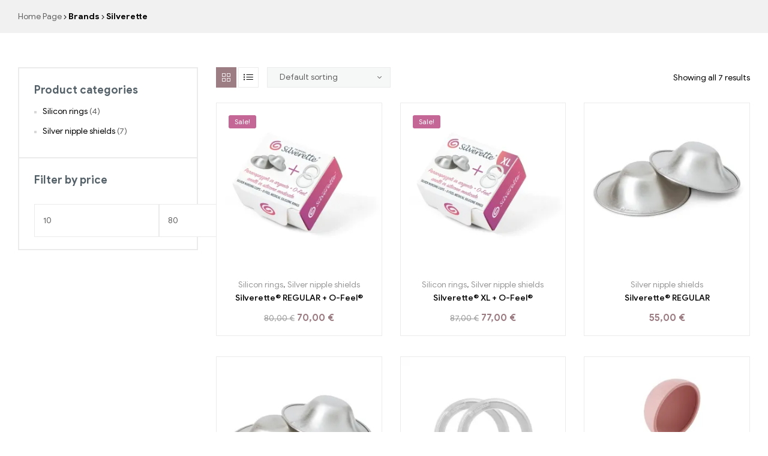

--- FILE ---
content_type: text/html; charset=UTF-8
request_url: https://silverette.gr/product-brand/silverette/
body_size: 53190
content:
<!doctype html><html lang="en-US"><head><script data-no-optimize="1">var litespeed_docref=sessionStorage.getItem("litespeed_docref");litespeed_docref&&(Object.defineProperty(document,"referrer",{get:function(){return litespeed_docref}}),sessionStorage.removeItem("litespeed_docref"));</script> <meta charset="UTF-8"><meta name="viewport" content="width=device-width, initial-scale=1.0, maximum-scale=1.0, user-scalable=0"><link rel="profile" href="//gmpg.org/xfn/11"><meta name='robots' content='index, follow, max-image-preview:large, max-snippet:-1, max-video-preview:-1' /><link rel="dns-prefetch" href="//fonts.googleapis.com"><link rel="dns-prefetch" href="//s.w.org"> <script type="litespeed/javascript">window._wca=window._wca||[]</script> <title>Silverette Archives - Silverette®</title><link rel="canonical" href="https://silverette.gr/product-brand/silverette/" /><meta property="og:locale" content="en_US" /><meta property="og:type" content="article" /><meta property="og:title" content="Silverette Archives - Silverette®" /><meta property="og:url" content="https://silverette.gr/product-brand/silverette/" /><meta property="og:site_name" content="Silverette®" /><meta name="twitter:card" content="summary_large_image" /> <script type="application/ld+json" class="yoast-schema-graph">{"@context":"https://schema.org","@graph":[{"@type":"CollectionPage","@id":"https://silverette.gr/product-brand/silverette/","url":"https://silverette.gr/product-brand/silverette/","name":"Silverette Archives - Silverette®","isPartOf":{"@id":"https://silverette.gr/#website"},"primaryImageOfPage":{"@id":"https://silverette.gr/product-brand/silverette/#primaryimage"},"image":{"@id":"https://silverette.gr/product-brand/silverette/#primaryimage"},"thumbnailUrl":"https://i0.wp.com/silverette.gr/wp-content/uploads/2022/08/1.jpg?fit=1600%2C1600&ssl=1","breadcrumb":{"@id":"https://silverette.gr/product-brand/silverette/#breadcrumb"},"inLanguage":"en-US"},{"@type":"ImageObject","inLanguage":"en-US","@id":"https://silverette.gr/product-brand/silverette/#primaryimage","url":"https://i0.wp.com/silverette.gr/wp-content/uploads/2022/08/1.jpg?fit=1600%2C1600&ssl=1","contentUrl":"https://i0.wp.com/silverette.gr/wp-content/uploads/2022/08/1.jpg?fit=1600%2C1600&ssl=1","width":1600,"height":1600},{"@type":"BreadcrumbList","@id":"https://silverette.gr/product-brand/silverette/#breadcrumb","itemListElement":[{"@type":"ListItem","position":1,"name":"Home","item":"https://silverette.gr/"},{"@type":"ListItem","position":2,"name":"Silverette"}]},{"@type":"WebSite","@id":"https://silverette.gr/#website","url":"https://silverette.gr/","name":"Silverette®","description":"Greece","publisher":{"@id":"https://silverette.gr/#organization"},"potentialAction":[{"@type":"SearchAction","target":{"@type":"EntryPoint","urlTemplate":"https://silverette.gr/?s={search_term_string}"},"query-input":{"@type":"PropertyValueSpecification","valueRequired":true,"valueName":"search_term_string"}}],"inLanguage":"en-US"},{"@type":"Organization","@id":"https://silverette.gr/#organization","name":"Silverette®","url":"https://silverette.gr/","logo":{"@type":"ImageObject","inLanguage":"en-US","@id":"https://silverette.gr/#/schema/logo/image/","url":"https://silverette.gr/wp-content/uploads/2022/08/SILVERETTE-LOGO-1-1.svg","contentUrl":"https://silverette.gr/wp-content/uploads/2022/08/SILVERETTE-LOGO-1-1.svg","width":408,"height":85,"caption":"Silverette®"},"image":{"@id":"https://silverette.gr/#/schema/logo/image/"},"sameAs":["http://facebook.com/silverettegreece","https://www.instagram.com/silverettegreece/"]}]}</script>  <script type='application/javascript'  id='pys-version-script'>console.log('PixelYourSite Free version 11.1.5.1');</script> <link rel='dns-prefetch' href='//stats.wp.com' /><link rel='preconnect' href='//i0.wp.com' /><link rel='preconnect' href='//c0.wp.com' /><link rel="alternate" type="application/rss+xml" title="Silverette® &raquo; Feed" href="https://silverette.gr/feed/" /><link rel="alternate" type="application/rss+xml" title="Silverette® &raquo; Comments Feed" href="https://silverette.gr/comments/feed/" /><link rel="alternate" type="application/rss+xml" title="Silverette® &raquo; Silverette Brands Feed" href="https://silverette.gr/product-brand/silverette/feed/" /><style id='wp-img-auto-sizes-contain-inline-css' type='text/css'>img:is([sizes=auto i],[sizes^="auto," i]){contain-intrinsic-size:3000px 1500px}
/*# sourceURL=wp-img-auto-sizes-contain-inline-css */</style><link data-optimized="2" rel="stylesheet" href="https://silverette.gr/wp-content/litespeed/css/7103986799c2f2c44635689247e2f2f6.css?ver=8f3bd" /><style id='cf-frontend-style-inline-css' type='text/css'>@font-face {
	font-family: 'Gothic_A1';
	font-weight: 100;
	font-display: auto;
	font-fallback: Gothic_A1, sans-serif;
	src: url('https://silverette.gr/wp-content/uploads/2022/07/GothicA1-Thin.ttf') format('truetype');
}
@font-face {
	font-family: 'Gothic_A1';
	font-weight: 200;
	font-display: auto;
	font-fallback: Gothic_A1, sans-serif;
	src: url('https://silverette.gr/wp-content/uploads/2022/07/GothicA1-ExtraLight.ttf') format('truetype');
}
@font-face {
	font-family: 'Gothic_A1';
	font-weight: 300;
	font-display: auto;
	font-fallback: Gothic_A1, sans-serif;
	src: url('https://silverette.gr/wp-content/uploads/2022/07/GothicA1-Light.ttf') format('truetype');
}
@font-face {
	font-family: 'Gothic_A1';
	font-weight: 400;
	font-display: auto;
	font-fallback: Gothic_A1, sans-serif;
	src: url('https://silverette.gr/wp-content/uploads/2022/07/GothicA1-Regular.ttf') format('truetype');
}
@font-face {
	font-family: 'Gothic_A1';
	font-weight: 500;
	font-display: auto;
	font-fallback: Gothic_A1, sans-serif;
	src: url('https://silverette.gr/wp-content/uploads/2022/07/GothicA1-Medium.ttf') format('truetype');
}
@font-face {
	font-family: 'Gothic_A1';
	font-weight: 600;
	font-display: auto;
	font-fallback: Gothic_A1, sans-serif;
	src: url('https://silverette.gr/wp-content/uploads/2022/07/GothicA1-SemiBold.ttf') format('truetype');
}
@font-face {
	font-family: 'Gothic_A1';
	font-weight: 700;
	font-display: auto;
	font-fallback: Gothic_A1, sans-serif;
	src: url('https://silverette.gr/wp-content/uploads/2022/07/GothicA1-Bold.ttf') format('truetype');
}
@font-face {
	font-family: 'Gothic_A1';
	font-weight: 800;
	font-display: auto;
	font-fallback: Gothic_A1, sans-serif;
	src: url('https://silverette.gr/wp-content/uploads/2022/07/GothicA1-ExtraBold.ttf') format('truetype');
}
@font-face {
	font-family: 'Gothic_A1';
	font-weight: 900;
	font-display: auto;
	font-fallback: Gothic_A1, sans-serif;
	src: url('https://silverette.gr/wp-content/uploads/2022/07/GothicA1-Black.ttf') format('truetype');
}
/*# sourceURL=cf-frontend-style-inline-css */</style><link rel='stylesheet' id='wp-block-library-css' href='https://c0.wp.com/c/6.9/wp-includes/css/dist/block-library/style.min.css' type='text/css' media='all' /><style id='wp-block-library-theme-inline-css' type='text/css'>.wp-block-audio :where(figcaption){color:#555;font-size:13px;text-align:center}.is-dark-theme .wp-block-audio :where(figcaption){color:#ffffffa6}.wp-block-audio{margin:0 0 1em}.wp-block-code{border:1px solid #ccc;border-radius:4px;font-family:Menlo,Consolas,monaco,monospace;padding:.8em 1em}.wp-block-embed :where(figcaption){color:#555;font-size:13px;text-align:center}.is-dark-theme .wp-block-embed :where(figcaption){color:#ffffffa6}.wp-block-embed{margin:0 0 1em}.blocks-gallery-caption{color:#555;font-size:13px;text-align:center}.is-dark-theme .blocks-gallery-caption{color:#ffffffa6}:root :where(.wp-block-image figcaption){color:#555;font-size:13px;text-align:center}.is-dark-theme :root :where(.wp-block-image figcaption){color:#ffffffa6}.wp-block-image{margin:0 0 1em}.wp-block-pullquote{border-bottom:4px solid;border-top:4px solid;color:currentColor;margin-bottom:1.75em}.wp-block-pullquote :where(cite),.wp-block-pullquote :where(footer),.wp-block-pullquote__citation{color:currentColor;font-size:.8125em;font-style:normal;text-transform:uppercase}.wp-block-quote{border-left:.25em solid;margin:0 0 1.75em;padding-left:1em}.wp-block-quote cite,.wp-block-quote footer{color:currentColor;font-size:.8125em;font-style:normal;position:relative}.wp-block-quote:where(.has-text-align-right){border-left:none;border-right:.25em solid;padding-left:0;padding-right:1em}.wp-block-quote:where(.has-text-align-center){border:none;padding-left:0}.wp-block-quote.is-large,.wp-block-quote.is-style-large,.wp-block-quote:where(.is-style-plain){border:none}.wp-block-search .wp-block-search__label{font-weight:700}.wp-block-search__button{border:1px solid #ccc;padding:.375em .625em}:where(.wp-block-group.has-background){padding:1.25em 2.375em}.wp-block-separator.has-css-opacity{opacity:.4}.wp-block-separator{border:none;border-bottom:2px solid;margin-left:auto;margin-right:auto}.wp-block-separator.has-alpha-channel-opacity{opacity:1}.wp-block-separator:not(.is-style-wide):not(.is-style-dots){width:100px}.wp-block-separator.has-background:not(.is-style-dots){border-bottom:none;height:1px}.wp-block-separator.has-background:not(.is-style-wide):not(.is-style-dots){height:2px}.wp-block-table{margin:0 0 1em}.wp-block-table td,.wp-block-table th{word-break:normal}.wp-block-table :where(figcaption){color:#555;font-size:13px;text-align:center}.is-dark-theme .wp-block-table :where(figcaption){color:#ffffffa6}.wp-block-video :where(figcaption){color:#555;font-size:13px;text-align:center}.is-dark-theme .wp-block-video :where(figcaption){color:#ffffffa6}.wp-block-video{margin:0 0 1em}:root :where(.wp-block-template-part.has-background){margin-bottom:0;margin-top:0;padding:1.25em 2.375em}
/*# sourceURL=/wp-includes/css/dist/block-library/theme.min.css */</style><style id='classic-theme-styles-inline-css' type='text/css'>/*! This file is auto-generated */
.wp-block-button__link{color:#fff;background-color:#32373c;border-radius:9999px;box-shadow:none;text-decoration:none;padding:calc(.667em + 2px) calc(1.333em + 2px);font-size:1.125em}.wp-block-file__button{background:#32373c;color:#fff;text-decoration:none}
/*# sourceURL=/wp-includes/css/classic-themes.min.css */</style><link rel='stylesheet' id='mediaelement-css' href='https://c0.wp.com/c/6.9/wp-includes/js/mediaelement/mediaelementplayer-legacy.min.css' type='text/css' media='all' /><link rel='stylesheet' id='wp-mediaelement-css' href='https://c0.wp.com/c/6.9/wp-includes/js/mediaelement/wp-mediaelement.min.css' type='text/css' media='all' /><style id='jetpack-sharing-buttons-style-inline-css' type='text/css'>.jetpack-sharing-buttons__services-list{display:flex;flex-direction:row;flex-wrap:wrap;gap:0;list-style-type:none;margin:5px;padding:0}.jetpack-sharing-buttons__services-list.has-small-icon-size{font-size:12px}.jetpack-sharing-buttons__services-list.has-normal-icon-size{font-size:16px}.jetpack-sharing-buttons__services-list.has-large-icon-size{font-size:24px}.jetpack-sharing-buttons__services-list.has-huge-icon-size{font-size:36px}@media print{.jetpack-sharing-buttons__services-list{display:none!important}}.editor-styles-wrapper .wp-block-jetpack-sharing-buttons{gap:0;padding-inline-start:0}ul.jetpack-sharing-buttons__services-list.has-background{padding:1.25em 2.375em}
/*# sourceURL=https://silverette.gr/wp-content/plugins/jetpack/_inc/blocks/sharing-buttons/view.css */</style><style id='global-styles-inline-css' type='text/css'>:root{--wp--preset--aspect-ratio--square: 1;--wp--preset--aspect-ratio--4-3: 4/3;--wp--preset--aspect-ratio--3-4: 3/4;--wp--preset--aspect-ratio--3-2: 3/2;--wp--preset--aspect-ratio--2-3: 2/3;--wp--preset--aspect-ratio--16-9: 16/9;--wp--preset--aspect-ratio--9-16: 9/16;--wp--preset--color--black: #000000;--wp--preset--color--cyan-bluish-gray: #abb8c3;--wp--preset--color--white: #ffffff;--wp--preset--color--pale-pink: #f78da7;--wp--preset--color--vivid-red: #cf2e2e;--wp--preset--color--luminous-vivid-orange: #ff6900;--wp--preset--color--luminous-vivid-amber: #fcb900;--wp--preset--color--light-green-cyan: #7bdcb5;--wp--preset--color--vivid-green-cyan: #00d084;--wp--preset--color--pale-cyan-blue: #8ed1fc;--wp--preset--color--vivid-cyan-blue: #0693e3;--wp--preset--color--vivid-purple: #9b51e0;--wp--preset--gradient--vivid-cyan-blue-to-vivid-purple: linear-gradient(135deg,rgb(6,147,227) 0%,rgb(155,81,224) 100%);--wp--preset--gradient--light-green-cyan-to-vivid-green-cyan: linear-gradient(135deg,rgb(122,220,180) 0%,rgb(0,208,130) 100%);--wp--preset--gradient--luminous-vivid-amber-to-luminous-vivid-orange: linear-gradient(135deg,rgb(252,185,0) 0%,rgb(255,105,0) 100%);--wp--preset--gradient--luminous-vivid-orange-to-vivid-red: linear-gradient(135deg,rgb(255,105,0) 0%,rgb(207,46,46) 100%);--wp--preset--gradient--very-light-gray-to-cyan-bluish-gray: linear-gradient(135deg,rgb(238,238,238) 0%,rgb(169,184,195) 100%);--wp--preset--gradient--cool-to-warm-spectrum: linear-gradient(135deg,rgb(74,234,220) 0%,rgb(151,120,209) 20%,rgb(207,42,186) 40%,rgb(238,44,130) 60%,rgb(251,105,98) 80%,rgb(254,248,76) 100%);--wp--preset--gradient--blush-light-purple: linear-gradient(135deg,rgb(255,206,236) 0%,rgb(152,150,240) 100%);--wp--preset--gradient--blush-bordeaux: linear-gradient(135deg,rgb(254,205,165) 0%,rgb(254,45,45) 50%,rgb(107,0,62) 100%);--wp--preset--gradient--luminous-dusk: linear-gradient(135deg,rgb(255,203,112) 0%,rgb(199,81,192) 50%,rgb(65,88,208) 100%);--wp--preset--gradient--pale-ocean: linear-gradient(135deg,rgb(255,245,203) 0%,rgb(182,227,212) 50%,rgb(51,167,181) 100%);--wp--preset--gradient--electric-grass: linear-gradient(135deg,rgb(202,248,128) 0%,rgb(113,206,126) 100%);--wp--preset--gradient--midnight: linear-gradient(135deg,rgb(2,3,129) 0%,rgb(40,116,252) 100%);--wp--preset--font-size--small: 14px;--wp--preset--font-size--medium: 23px;--wp--preset--font-size--large: 26px;--wp--preset--font-size--x-large: 42px;--wp--preset--font-size--normal: 16px;--wp--preset--font-size--huge: 37px;--wp--preset--spacing--20: 0.44rem;--wp--preset--spacing--30: 0.67rem;--wp--preset--spacing--40: 1rem;--wp--preset--spacing--50: 1.5rem;--wp--preset--spacing--60: 2.25rem;--wp--preset--spacing--70: 3.38rem;--wp--preset--spacing--80: 5.06rem;--wp--preset--shadow--natural: 6px 6px 9px rgba(0, 0, 0, 0.2);--wp--preset--shadow--deep: 12px 12px 50px rgba(0, 0, 0, 0.4);--wp--preset--shadow--sharp: 6px 6px 0px rgba(0, 0, 0, 0.2);--wp--preset--shadow--outlined: 6px 6px 0px -3px rgb(255, 255, 255), 6px 6px rgb(0, 0, 0);--wp--preset--shadow--crisp: 6px 6px 0px rgb(0, 0, 0);}:where(.is-layout-flex){gap: 0.5em;}:where(.is-layout-grid){gap: 0.5em;}body .is-layout-flex{display: flex;}.is-layout-flex{flex-wrap: wrap;align-items: center;}.is-layout-flex > :is(*, div){margin: 0;}body .is-layout-grid{display: grid;}.is-layout-grid > :is(*, div){margin: 0;}:where(.wp-block-columns.is-layout-flex){gap: 2em;}:where(.wp-block-columns.is-layout-grid){gap: 2em;}:where(.wp-block-post-template.is-layout-flex){gap: 1.25em;}:where(.wp-block-post-template.is-layout-grid){gap: 1.25em;}.has-black-color{color: var(--wp--preset--color--black) !important;}.has-cyan-bluish-gray-color{color: var(--wp--preset--color--cyan-bluish-gray) !important;}.has-white-color{color: var(--wp--preset--color--white) !important;}.has-pale-pink-color{color: var(--wp--preset--color--pale-pink) !important;}.has-vivid-red-color{color: var(--wp--preset--color--vivid-red) !important;}.has-luminous-vivid-orange-color{color: var(--wp--preset--color--luminous-vivid-orange) !important;}.has-luminous-vivid-amber-color{color: var(--wp--preset--color--luminous-vivid-amber) !important;}.has-light-green-cyan-color{color: var(--wp--preset--color--light-green-cyan) !important;}.has-vivid-green-cyan-color{color: var(--wp--preset--color--vivid-green-cyan) !important;}.has-pale-cyan-blue-color{color: var(--wp--preset--color--pale-cyan-blue) !important;}.has-vivid-cyan-blue-color{color: var(--wp--preset--color--vivid-cyan-blue) !important;}.has-vivid-purple-color{color: var(--wp--preset--color--vivid-purple) !important;}.has-black-background-color{background-color: var(--wp--preset--color--black) !important;}.has-cyan-bluish-gray-background-color{background-color: var(--wp--preset--color--cyan-bluish-gray) !important;}.has-white-background-color{background-color: var(--wp--preset--color--white) !important;}.has-pale-pink-background-color{background-color: var(--wp--preset--color--pale-pink) !important;}.has-vivid-red-background-color{background-color: var(--wp--preset--color--vivid-red) !important;}.has-luminous-vivid-orange-background-color{background-color: var(--wp--preset--color--luminous-vivid-orange) !important;}.has-luminous-vivid-amber-background-color{background-color: var(--wp--preset--color--luminous-vivid-amber) !important;}.has-light-green-cyan-background-color{background-color: var(--wp--preset--color--light-green-cyan) !important;}.has-vivid-green-cyan-background-color{background-color: var(--wp--preset--color--vivid-green-cyan) !important;}.has-pale-cyan-blue-background-color{background-color: var(--wp--preset--color--pale-cyan-blue) !important;}.has-vivid-cyan-blue-background-color{background-color: var(--wp--preset--color--vivid-cyan-blue) !important;}.has-vivid-purple-background-color{background-color: var(--wp--preset--color--vivid-purple) !important;}.has-black-border-color{border-color: var(--wp--preset--color--black) !important;}.has-cyan-bluish-gray-border-color{border-color: var(--wp--preset--color--cyan-bluish-gray) !important;}.has-white-border-color{border-color: var(--wp--preset--color--white) !important;}.has-pale-pink-border-color{border-color: var(--wp--preset--color--pale-pink) !important;}.has-vivid-red-border-color{border-color: var(--wp--preset--color--vivid-red) !important;}.has-luminous-vivid-orange-border-color{border-color: var(--wp--preset--color--luminous-vivid-orange) !important;}.has-luminous-vivid-amber-border-color{border-color: var(--wp--preset--color--luminous-vivid-amber) !important;}.has-light-green-cyan-border-color{border-color: var(--wp--preset--color--light-green-cyan) !important;}.has-vivid-green-cyan-border-color{border-color: var(--wp--preset--color--vivid-green-cyan) !important;}.has-pale-cyan-blue-border-color{border-color: var(--wp--preset--color--pale-cyan-blue) !important;}.has-vivid-cyan-blue-border-color{border-color: var(--wp--preset--color--vivid-cyan-blue) !important;}.has-vivid-purple-border-color{border-color: var(--wp--preset--color--vivid-purple) !important;}.has-vivid-cyan-blue-to-vivid-purple-gradient-background{background: var(--wp--preset--gradient--vivid-cyan-blue-to-vivid-purple) !important;}.has-light-green-cyan-to-vivid-green-cyan-gradient-background{background: var(--wp--preset--gradient--light-green-cyan-to-vivid-green-cyan) !important;}.has-luminous-vivid-amber-to-luminous-vivid-orange-gradient-background{background: var(--wp--preset--gradient--luminous-vivid-amber-to-luminous-vivid-orange) !important;}.has-luminous-vivid-orange-to-vivid-red-gradient-background{background: var(--wp--preset--gradient--luminous-vivid-orange-to-vivid-red) !important;}.has-very-light-gray-to-cyan-bluish-gray-gradient-background{background: var(--wp--preset--gradient--very-light-gray-to-cyan-bluish-gray) !important;}.has-cool-to-warm-spectrum-gradient-background{background: var(--wp--preset--gradient--cool-to-warm-spectrum) !important;}.has-blush-light-purple-gradient-background{background: var(--wp--preset--gradient--blush-light-purple) !important;}.has-blush-bordeaux-gradient-background{background: var(--wp--preset--gradient--blush-bordeaux) !important;}.has-luminous-dusk-gradient-background{background: var(--wp--preset--gradient--luminous-dusk) !important;}.has-pale-ocean-gradient-background{background: var(--wp--preset--gradient--pale-ocean) !important;}.has-electric-grass-gradient-background{background: var(--wp--preset--gradient--electric-grass) !important;}.has-midnight-gradient-background{background: var(--wp--preset--gradient--midnight) !important;}.has-small-font-size{font-size: var(--wp--preset--font-size--small) !important;}.has-medium-font-size{font-size: var(--wp--preset--font-size--medium) !important;}.has-large-font-size{font-size: var(--wp--preset--font-size--large) !important;}.has-x-large-font-size{font-size: var(--wp--preset--font-size--x-large) !important;}
:where(.wp-block-post-template.is-layout-flex){gap: 1.25em;}:where(.wp-block-post-template.is-layout-grid){gap: 1.25em;}
:where(.wp-block-term-template.is-layout-flex){gap: 1.25em;}:where(.wp-block-term-template.is-layout-grid){gap: 1.25em;}
:where(.wp-block-columns.is-layout-flex){gap: 2em;}:where(.wp-block-columns.is-layout-grid){gap: 2em;}
:root :where(.wp-block-pullquote){font-size: 1.5em;line-height: 1.6;}
/*# sourceURL=global-styles-inline-css */</style><style id='woocommerce-inline-inline-css' type='text/css'>.woocommerce form .form-row .required { visibility: visible; }
/*# sourceURL=woocommerce-inline-inline-css */</style><style id='woo-variation-swatches-inline-css' type='text/css'>:root {
--wvs-tick:url("data:image/svg+xml;utf8,%3Csvg filter='drop-shadow(0px 0px 2px rgb(0 0 0 / .8))' xmlns='http://www.w3.org/2000/svg'  viewBox='0 0 30 30'%3E%3Cpath fill='none' stroke='%23ffffff' stroke-linecap='round' stroke-linejoin='round' stroke-width='4' d='M4 16L11 23 27 7'/%3E%3C/svg%3E");

--wvs-cross:url("data:image/svg+xml;utf8,%3Csvg filter='drop-shadow(0px 0px 5px rgb(255 255 255 / .6))' xmlns='http://www.w3.org/2000/svg' width='72px' height='72px' viewBox='0 0 24 24'%3E%3Cpath fill='none' stroke='%23c86c94' stroke-linecap='round' stroke-width='0.6' d='M5 5L19 19M19 5L5 19'/%3E%3C/svg%3E");
--wvs-single-product-item-width:30px;
--wvs-single-product-item-height:30px;
--wvs-single-product-item-font-size:16px}
/*# sourceURL=woo-variation-swatches-inline-css */</style><style id='woosw-frontend-inline-css' type='text/css'>.woosw-popup .woosw-popup-inner .woosw-popup-content .woosw-popup-content-bot .woosw-notice { background-color: #5fbd74; } .woosw-popup .woosw-popup-inner .woosw-popup-content .woosw-popup-content-bot .woosw-popup-content-bot-inner a:hover { color: #5fbd74; border-color: #5fbd74; } 
/*# sourceURL=woosw-frontend-inline-css */</style><link rel='stylesheet' id='brands-styles-css' href='https://c0.wp.com/p/woocommerce/10.4.3/assets/css/brands.css' type='text/css' media='all' /><style id='shopic-style-inline-css' type='text/css'>body{--primary:#9C7D84;--secondary:#9C7D84;--text:#626262;--accent:#000000;}
/*# sourceURL=shopic-style-inline-css */</style><style id='moove_gdpr_frontend-inline-css' type='text/css'>#moove_gdpr_cookie_modal .moove-gdpr-modal-content .moove-gdpr-tab-main h3.tab-title, 
				#moove_gdpr_cookie_modal .moove-gdpr-modal-content .moove-gdpr-tab-main span.tab-title,
				#moove_gdpr_cookie_modal .moove-gdpr-modal-content .moove-gdpr-modal-left-content #moove-gdpr-menu li a, 
				#moove_gdpr_cookie_modal .moove-gdpr-modal-content .moove-gdpr-modal-left-content #moove-gdpr-menu li button,
				#moove_gdpr_cookie_modal .moove-gdpr-modal-content .moove-gdpr-modal-left-content .moove-gdpr-branding-cnt a,
				#moove_gdpr_cookie_modal .moove-gdpr-modal-content .moove-gdpr-modal-footer-content .moove-gdpr-button-holder a.mgbutton, 
				#moove_gdpr_cookie_modal .moove-gdpr-modal-content .moove-gdpr-modal-footer-content .moove-gdpr-button-holder button.mgbutton,
				#moove_gdpr_cookie_modal .cookie-switch .cookie-slider:after, 
				#moove_gdpr_cookie_modal .cookie-switch .slider:after, 
				#moove_gdpr_cookie_modal .switch .cookie-slider:after, 
				#moove_gdpr_cookie_modal .switch .slider:after,
				#moove_gdpr_cookie_info_bar .moove-gdpr-info-bar-container .moove-gdpr-info-bar-content p, 
				#moove_gdpr_cookie_info_bar .moove-gdpr-info-bar-container .moove-gdpr-info-bar-content p a,
				#moove_gdpr_cookie_info_bar .moove-gdpr-info-bar-container .moove-gdpr-info-bar-content a.mgbutton, 
				#moove_gdpr_cookie_info_bar .moove-gdpr-info-bar-container .moove-gdpr-info-bar-content button.mgbutton,
				#moove_gdpr_cookie_modal .moove-gdpr-modal-content .moove-gdpr-tab-main .moove-gdpr-tab-main-content h1, 
				#moove_gdpr_cookie_modal .moove-gdpr-modal-content .moove-gdpr-tab-main .moove-gdpr-tab-main-content h2, 
				#moove_gdpr_cookie_modal .moove-gdpr-modal-content .moove-gdpr-tab-main .moove-gdpr-tab-main-content h3, 
				#moove_gdpr_cookie_modal .moove-gdpr-modal-content .moove-gdpr-tab-main .moove-gdpr-tab-main-content h4, 
				#moove_gdpr_cookie_modal .moove-gdpr-modal-content .moove-gdpr-tab-main .moove-gdpr-tab-main-content h5, 
				#moove_gdpr_cookie_modal .moove-gdpr-modal-content .moove-gdpr-tab-main .moove-gdpr-tab-main-content h6,
				#moove_gdpr_cookie_modal .moove-gdpr-modal-content.moove_gdpr_modal_theme_v2 .moove-gdpr-modal-title .tab-title,
				#moove_gdpr_cookie_modal .moove-gdpr-modal-content.moove_gdpr_modal_theme_v2 .moove-gdpr-tab-main h3.tab-title, 
				#moove_gdpr_cookie_modal .moove-gdpr-modal-content.moove_gdpr_modal_theme_v2 .moove-gdpr-tab-main span.tab-title,
				#moove_gdpr_cookie_modal .moove-gdpr-modal-content.moove_gdpr_modal_theme_v2 .moove-gdpr-branding-cnt a {
					font-weight: inherit				}
			#moove_gdpr_cookie_modal,#moove_gdpr_cookie_info_bar,.gdpr_cookie_settings_shortcode_content{font-family:inherit}#moove_gdpr_save_popup_settings_button{background-color:#373737;color:#fff}#moove_gdpr_save_popup_settings_button:hover{background-color:#000}#moove_gdpr_cookie_info_bar .moove-gdpr-info-bar-container .moove-gdpr-info-bar-content a.mgbutton,#moove_gdpr_cookie_info_bar .moove-gdpr-info-bar-container .moove-gdpr-info-bar-content button.mgbutton{background-color:#9c7d84}#moove_gdpr_cookie_modal .moove-gdpr-modal-content .moove-gdpr-modal-footer-content .moove-gdpr-button-holder a.mgbutton,#moove_gdpr_cookie_modal .moove-gdpr-modal-content .moove-gdpr-modal-footer-content .moove-gdpr-button-holder button.mgbutton,.gdpr_cookie_settings_shortcode_content .gdpr-shr-button.button-green{background-color:#9c7d84;border-color:#9c7d84}#moove_gdpr_cookie_modal .moove-gdpr-modal-content .moove-gdpr-modal-footer-content .moove-gdpr-button-holder a.mgbutton:hover,#moove_gdpr_cookie_modal .moove-gdpr-modal-content .moove-gdpr-modal-footer-content .moove-gdpr-button-holder button.mgbutton:hover,.gdpr_cookie_settings_shortcode_content .gdpr-shr-button.button-green:hover{background-color:#fff;color:#9c7d84}#moove_gdpr_cookie_modal .moove-gdpr-modal-content .moove-gdpr-modal-close i,#moove_gdpr_cookie_modal .moove-gdpr-modal-content .moove-gdpr-modal-close span.gdpr-icon{background-color:#9c7d84;border:1px solid #9c7d84}#moove_gdpr_cookie_info_bar span.moove-gdpr-infobar-allow-all.focus-g,#moove_gdpr_cookie_info_bar span.moove-gdpr-infobar-allow-all:focus,#moove_gdpr_cookie_info_bar button.moove-gdpr-infobar-allow-all.focus-g,#moove_gdpr_cookie_info_bar button.moove-gdpr-infobar-allow-all:focus,#moove_gdpr_cookie_info_bar span.moove-gdpr-infobar-reject-btn.focus-g,#moove_gdpr_cookie_info_bar span.moove-gdpr-infobar-reject-btn:focus,#moove_gdpr_cookie_info_bar button.moove-gdpr-infobar-reject-btn.focus-g,#moove_gdpr_cookie_info_bar button.moove-gdpr-infobar-reject-btn:focus,#moove_gdpr_cookie_info_bar span.change-settings-button.focus-g,#moove_gdpr_cookie_info_bar span.change-settings-button:focus,#moove_gdpr_cookie_info_bar button.change-settings-button.focus-g,#moove_gdpr_cookie_info_bar button.change-settings-button:focus{-webkit-box-shadow:0 0 1px 3px #9c7d84;-moz-box-shadow:0 0 1px 3px #9c7d84;box-shadow:0 0 1px 3px #9c7d84}#moove_gdpr_cookie_modal .moove-gdpr-modal-content .moove-gdpr-modal-close i:hover,#moove_gdpr_cookie_modal .moove-gdpr-modal-content .moove-gdpr-modal-close span.gdpr-icon:hover,#moove_gdpr_cookie_info_bar span[data-href]>u.change-settings-button{color:#9c7d84}#moove_gdpr_cookie_modal .moove-gdpr-modal-content .moove-gdpr-modal-left-content #moove-gdpr-menu li.menu-item-selected a span.gdpr-icon,#moove_gdpr_cookie_modal .moove-gdpr-modal-content .moove-gdpr-modal-left-content #moove-gdpr-menu li.menu-item-selected button span.gdpr-icon{color:inherit}#moove_gdpr_cookie_modal .moove-gdpr-modal-content .moove-gdpr-modal-left-content #moove-gdpr-menu li a span.gdpr-icon,#moove_gdpr_cookie_modal .moove-gdpr-modal-content .moove-gdpr-modal-left-content #moove-gdpr-menu li button span.gdpr-icon{color:inherit}#moove_gdpr_cookie_modal .gdpr-acc-link{line-height:0;font-size:0;color:transparent;position:absolute}#moove_gdpr_cookie_modal .moove-gdpr-modal-content .moove-gdpr-modal-close:hover i,#moove_gdpr_cookie_modal .moove-gdpr-modal-content .moove-gdpr-modal-left-content #moove-gdpr-menu li a,#moove_gdpr_cookie_modal .moove-gdpr-modal-content .moove-gdpr-modal-left-content #moove-gdpr-menu li button,#moove_gdpr_cookie_modal .moove-gdpr-modal-content .moove-gdpr-modal-left-content #moove-gdpr-menu li button i,#moove_gdpr_cookie_modal .moove-gdpr-modal-content .moove-gdpr-modal-left-content #moove-gdpr-menu li a i,#moove_gdpr_cookie_modal .moove-gdpr-modal-content .moove-gdpr-tab-main .moove-gdpr-tab-main-content a:hover,#moove_gdpr_cookie_info_bar.moove-gdpr-dark-scheme .moove-gdpr-info-bar-container .moove-gdpr-info-bar-content a.mgbutton:hover,#moove_gdpr_cookie_info_bar.moove-gdpr-dark-scheme .moove-gdpr-info-bar-container .moove-gdpr-info-bar-content button.mgbutton:hover,#moove_gdpr_cookie_info_bar.moove-gdpr-dark-scheme .moove-gdpr-info-bar-container .moove-gdpr-info-bar-content a:hover,#moove_gdpr_cookie_info_bar.moove-gdpr-dark-scheme .moove-gdpr-info-bar-container .moove-gdpr-info-bar-content button:hover,#moove_gdpr_cookie_info_bar.moove-gdpr-dark-scheme .moove-gdpr-info-bar-container .moove-gdpr-info-bar-content span.change-settings-button:hover,#moove_gdpr_cookie_info_bar.moove-gdpr-dark-scheme .moove-gdpr-info-bar-container .moove-gdpr-info-bar-content button.change-settings-button:hover,#moove_gdpr_cookie_info_bar.moove-gdpr-dark-scheme .moove-gdpr-info-bar-container .moove-gdpr-info-bar-content u.change-settings-button:hover,#moove_gdpr_cookie_info_bar span[data-href]>u.change-settings-button,#moove_gdpr_cookie_info_bar.moove-gdpr-dark-scheme .moove-gdpr-info-bar-container .moove-gdpr-info-bar-content a.mgbutton.focus-g,#moove_gdpr_cookie_info_bar.moove-gdpr-dark-scheme .moove-gdpr-info-bar-container .moove-gdpr-info-bar-content button.mgbutton.focus-g,#moove_gdpr_cookie_info_bar.moove-gdpr-dark-scheme .moove-gdpr-info-bar-container .moove-gdpr-info-bar-content a.focus-g,#moove_gdpr_cookie_info_bar.moove-gdpr-dark-scheme .moove-gdpr-info-bar-container .moove-gdpr-info-bar-content button.focus-g,#moove_gdpr_cookie_info_bar.moove-gdpr-dark-scheme .moove-gdpr-info-bar-container .moove-gdpr-info-bar-content a.mgbutton:focus,#moove_gdpr_cookie_info_bar.moove-gdpr-dark-scheme .moove-gdpr-info-bar-container .moove-gdpr-info-bar-content button.mgbutton:focus,#moove_gdpr_cookie_info_bar.moove-gdpr-dark-scheme .moove-gdpr-info-bar-container .moove-gdpr-info-bar-content a:focus,#moove_gdpr_cookie_info_bar.moove-gdpr-dark-scheme .moove-gdpr-info-bar-container .moove-gdpr-info-bar-content button:focus,#moove_gdpr_cookie_info_bar.moove-gdpr-dark-scheme .moove-gdpr-info-bar-container .moove-gdpr-info-bar-content span.change-settings-button.focus-g,span.change-settings-button:focus,button.change-settings-button.focus-g,button.change-settings-button:focus,#moove_gdpr_cookie_info_bar.moove-gdpr-dark-scheme .moove-gdpr-info-bar-container .moove-gdpr-info-bar-content u.change-settings-button.focus-g,#moove_gdpr_cookie_info_bar.moove-gdpr-dark-scheme .moove-gdpr-info-bar-container .moove-gdpr-info-bar-content u.change-settings-button:focus{color:#9c7d84}#moove_gdpr_cookie_modal .moove-gdpr-branding.focus-g span,#moove_gdpr_cookie_modal .moove-gdpr-modal-content .moove-gdpr-tab-main a.focus-g,#moove_gdpr_cookie_modal .moove-gdpr-modal-content .moove-gdpr-tab-main .gdpr-cd-details-toggle.focus-g{color:#9c7d84}#moove_gdpr_cookie_modal.gdpr_lightbox-hide{display:none}
/*# sourceURL=moove_gdpr_frontend-inline-css */</style> <script type="text/template" id="tmpl-variation-template"><div class="woocommerce-variation-description">{{{ data.variation.variation_description }}}</div>
	<div class="woocommerce-variation-price">{{{ data.variation.price_html }}}</div>
	<div class="woocommerce-variation-availability">{{{ data.variation.availability_html }}}</div></script> <script type="text/template" id="tmpl-unavailable-variation-template"><p role="alert">Sorry, this product is unavailable. Please choose a different combination.</p></script> <script type="litespeed/javascript" data-src="https://c0.wp.com/c/6.9/wp-includes/js/jquery/jquery.min.js" id="jquery-core-js"></script> <script type="litespeed/javascript" data-src="https://c0.wp.com/c/6.9/wp-includes/js/jquery/jquery-migrate.min.js" id="jquery-migrate-js"></script> <script id="jquery-js-after" type="litespeed/javascript">!function($){"use strict";$(document).ready(function(){$(this).scrollTop()>100&&$(".hfe-scroll-to-top-wrap").removeClass("hfe-scroll-to-top-hide"),$(window).scroll(function(){$(this).scrollTop()<100?$(".hfe-scroll-to-top-wrap").fadeOut(300):$(".hfe-scroll-to-top-wrap").fadeIn(300)}),$(".hfe-scroll-to-top-wrap").on("click",function(){$("html, body").animate({scrollTop:0},300);return!1})})}(jQuery);!function($){'use strict';$(document).ready(function(){var bar=$('.hfe-reading-progress-bar');if(!bar.length)return;$(window).on('scroll',function(){var s=$(window).scrollTop(),d=$(document).height()-$(window).height(),p=d?s/d*100:0;bar.css('width',p+'%')})})}(jQuery)</script> <script id="simple-banner-script-js-before" type="litespeed/javascript">const simpleBannerScriptParams={"pro_version_enabled":"","debug_mode":"","id":7430,"version":"3.2.0","banner_params":[{"hide_simple_banner":"yes","simple_banner_prepend_element":"body","simple_banner_position":"","header_margin":"","header_padding":"","wp_body_open_enabled":"","wp_body_open":!0,"simple_banner_z_index":"","simple_banner_text":"Due to holidays from 24\/12 to 03\/01 orders will not be shipped. We wish you a Merry Christmas &amp; Happy new year!","disabled_on_current_page":!1,"disabled_pages_array":[],"is_current_page_a_post":!1,"disabled_on_posts":"","simple_banner_disabled_page_paths":"","simple_banner_font_size":"","simple_banner_color":"#c86c94","simple_banner_text_color":"","simple_banner_link_color":"","simple_banner_close_color":"","simple_banner_custom_css":"","simple_banner_scrolling_custom_css":"","simple_banner_text_custom_css":"","simple_banner_button_css":"","site_custom_css":"","keep_site_custom_css":"","site_custom_js":"","keep_site_custom_js":"","close_button_enabled":"on","close_button_expiration":"14","close_button_cookie_set":!1,"current_date":{"date":"2026-01-21 15:19:33.300563","timezone_type":3,"timezone":"UTC"},"start_date":{"date":"2026-01-21 15:19:33.300568","timezone_type":3,"timezone":"UTC"},"end_date":{"date":"2026-01-21 15:19:33.300571","timezone_type":3,"timezone":"UTC"},"simple_banner_start_after_date":"","simple_banner_remove_after_date":"","simple_banner_insert_inside_element":""}]}</script> <script type="text/javascript" src="https://c0.wp.com/p/woocommerce/10.4.3/assets/js/jquery-blockui/jquery.blockUI.min.js" id="wc-jquery-blockui-js" data-wp-strategy="defer"></script> <script id="wc-add-to-cart-js-extra" type="litespeed/javascript">var wc_add_to_cart_params={"ajax_url":"/wp-admin/admin-ajax.php","wc_ajax_url":"/?wc-ajax=%%endpoint%%","i18n_view_cart":"","cart_url":"https://silverette.gr/cart/","is_cart":"","cart_redirect_after_add":"no"}</script> <script type="text/javascript" src="https://c0.wp.com/p/woocommerce/10.4.3/assets/js/frontend/add-to-cart.min.js" id="wc-add-to-cart-js" defer="defer" data-wp-strategy="defer"></script> <script type="text/javascript" src="https://c0.wp.com/p/woocommerce/10.4.3/assets/js/js-cookie/js.cookie.min.js" id="wc-js-cookie-js" data-wp-strategy="defer"></script> <script id="woocommerce-js-extra" type="litespeed/javascript">var woocommerce_params={"ajax_url":"/wp-admin/admin-ajax.php","wc_ajax_url":"/?wc-ajax=%%endpoint%%","i18n_password_show":"Show password","i18n_password_hide":"Hide password"}</script> <script type="text/javascript" src="https://c0.wp.com/p/woocommerce/10.4.3/assets/js/frontend/woocommerce.min.js" id="woocommerce-js" defer="defer" data-wp-strategy="defer"></script> <script id="trp-language-cookie-js-extra" type="litespeed/javascript">var trp_language_cookie_data={"abs_home":"https://silverette.gr","url_slugs":{"en_US":"en","el":"el"},"cookie_name":"trp_language","cookie_age":"30","cookie_path":"/","default_language":"en_US","publish_languages":["en_US","el"],"trp_ald_ajax_url":"https://silverette.gr/wp-content/plugins/translatepress-business/add-ons-pro/automatic-language-detection/includes/trp-ald-ajax.php","detection_method":"ip-browser","popup_option":"popup","popup_type":"normal_popup","popup_textarea":"We've detected you might be speaking a different language. Do you want to change to:","popup_textarea_change_button":"Change Language","popup_textarea_close_button":"Close and do not switch language","iso_codes":{"en_US":"en","el":"el"},"language_urls":{"en_US":"https://silverette.gr/product-brand/silverette/","el":"https://silverette.gr/el/%ce%bc%ce%ac%cf%81%ce%ba%ce%b1-%cf%80%cf%81%ce%bf%cf%8a%cf%8c%ce%bd%cf%84%ce%bf%cf%82/silverette/"},"english_name":{"en_US":"English","el":"Greek"},"is_iphone_user_check":""}</script> <script type="litespeed/javascript" data-src="https://c0.wp.com/c/6.9/wp-includes/js/underscore.min.js" id="underscore-js"></script> <script id="wp-util-js-extra" type="litespeed/javascript">var _wpUtilSettings={"ajax":{"url":"/wp-admin/admin-ajax.php"}}</script> <script type="litespeed/javascript" data-src="https://c0.wp.com/c/6.9/wp-includes/js/wp-util.min.js" id="wp-util-js"></script> <script type="text/javascript" src="https://stats.wp.com/s-202604.js" id="woocommerce-analytics-js" defer="defer" data-wp-strategy="defer"></script> <script id="uap-public-functions-js-after" type="litespeed/javascript">var ajax_url='https://silverette.gr/wp-admin/admin-ajax.php'</script> <script id="pys-js-extra" type="litespeed/javascript">var pysOptions={"staticEvents":{"facebook":{"init_event":[{"delay":0,"type":"static","ajaxFire":!1,"name":"PageView","pixelIds":["1463380667467531"],"eventID":"2079264e-752b-4c3b-bc18-4ff346967907","params":{"page_title":"Silverette","post_type":"product_brand","post_id":37,"plugin":"PixelYourSite","user_role":"guest","event_url":"silverette.gr/product-brand/silverette/"},"e_id":"init_event","ids":[],"hasTimeWindow":!1,"timeWindow":0,"woo_order":"","edd_order":""}]}},"dynamicEvents":{"automatic_event_form":{"facebook":{"delay":0,"type":"dyn","name":"Form","pixelIds":["1463380667467531"],"eventID":"9f99b746-ae91-424d-9a30-3e4887e8f039","params":{"page_title":"Silverette","post_type":"product_brand","post_id":37,"plugin":"PixelYourSite","user_role":"guest","event_url":"silverette.gr/product-brand/silverette/"},"e_id":"automatic_event_form","ids":[],"hasTimeWindow":!1,"timeWindow":0,"woo_order":"","edd_order":""}},"automatic_event_download":{"facebook":{"delay":0,"type":"dyn","name":"Download","extensions":["","doc","exe","js","pdf","ppt","tgz","zip","xls"],"pixelIds":["1463380667467531"],"eventID":"faeeeeb6-96af-425e-b141-adaa122888d9","params":{"page_title":"Silverette","post_type":"product_brand","post_id":37,"plugin":"PixelYourSite","user_role":"guest","event_url":"silverette.gr/product-brand/silverette/"},"e_id":"automatic_event_download","ids":[],"hasTimeWindow":!1,"timeWindow":0,"woo_order":"","edd_order":""}},"automatic_event_comment":{"facebook":{"delay":0,"type":"dyn","name":"Comment","pixelIds":["1463380667467531"],"eventID":"58d571f4-f453-4a6a-949a-e85a8ca9ddda","params":{"page_title":"Silverette","post_type":"product_brand","post_id":37,"plugin":"PixelYourSite","user_role":"guest","event_url":"silverette.gr/product-brand/silverette/"},"e_id":"automatic_event_comment","ids":[],"hasTimeWindow":!1,"timeWindow":0,"woo_order":"","edd_order":""}},"automatic_event_scroll":{"facebook":{"delay":0,"type":"dyn","name":"PageScroll","scroll_percent":30,"pixelIds":["1463380667467531"],"eventID":"d18ae17b-a289-4ebd-a13f-a1763e583905","params":{"page_title":"Silverette","post_type":"product_brand","post_id":37,"plugin":"PixelYourSite","user_role":"guest","event_url":"silverette.gr/product-brand/silverette/"},"e_id":"automatic_event_scroll","ids":[],"hasTimeWindow":!1,"timeWindow":0,"woo_order":"","edd_order":""}},"automatic_event_time_on_page":{"facebook":{"delay":0,"type":"dyn","name":"TimeOnPage","time_on_page":30,"pixelIds":["1463380667467531"],"eventID":"9afae777-ee2c-4fbf-9a2c-e925396c211d","params":{"page_title":"Silverette","post_type":"product_brand","post_id":37,"plugin":"PixelYourSite","user_role":"guest","event_url":"silverette.gr/product-brand/silverette/"},"e_id":"automatic_event_time_on_page","ids":[],"hasTimeWindow":!1,"timeWindow":0,"woo_order":"","edd_order":""}},"woo_add_to_cart_on_button_click":{"facebook":{"delay":0,"type":"dyn","name":"AddToCart","pixelIds":["1463380667467531"],"eventID":"0fbfb270-1f66-45eb-8f0e-cf850aadff4e","params":{"page_title":"Silverette","post_type":"product_brand","post_id":37,"plugin":"PixelYourSite","user_role":"guest","event_url":"silverette.gr/product-brand/silverette/"},"e_id":"woo_add_to_cart_on_button_click","ids":[],"hasTimeWindow":!1,"timeWindow":0,"woo_order":"","edd_order":""}}},"triggerEvents":[],"triggerEventTypes":[],"facebook":{"pixelIds":["1463380667467531"],"advancedMatching":[],"advancedMatchingEnabled":!1,"removeMetadata":!1,"wooVariableAsSimple":!1,"serverApiEnabled":!1,"wooCRSendFromServer":!1,"send_external_id":null,"enabled_medical":!1,"do_not_track_medical_param":["event_url","post_title","page_title","landing_page","content_name","categories","category_name","tags"],"meta_ldu":!1},"debug":"","siteUrl":"https://silverette.gr","ajaxUrl":"https://silverette.gr/wp-admin/admin-ajax.php","ajax_event":"13ee2d7fbc","enable_remove_download_url_param":"1","cookie_duration":"7","last_visit_duration":"60","enable_success_send_form":"","ajaxForServerEvent":"1","ajaxForServerStaticEvent":"1","useSendBeacon":"1","send_external_id":"1","external_id_expire":"180","track_cookie_for_subdomains":"1","google_consent_mode":"1","gdpr":{"ajax_enabled":!1,"all_disabled_by_api":!1,"facebook_disabled_by_api":!1,"analytics_disabled_by_api":!1,"google_ads_disabled_by_api":!1,"pinterest_disabled_by_api":!1,"bing_disabled_by_api":!1,"reddit_disabled_by_api":!1,"externalID_disabled_by_api":!1,"facebook_prior_consent_enabled":!0,"analytics_prior_consent_enabled":!0,"google_ads_prior_consent_enabled":null,"pinterest_prior_consent_enabled":!0,"bing_prior_consent_enabled":!0,"cookiebot_integration_enabled":!1,"cookiebot_facebook_consent_category":"marketing","cookiebot_analytics_consent_category":"statistics","cookiebot_tiktok_consent_category":"marketing","cookiebot_google_ads_consent_category":"marketing","cookiebot_pinterest_consent_category":"marketing","cookiebot_bing_consent_category":"marketing","consent_magic_integration_enabled":!1,"real_cookie_banner_integration_enabled":!1,"cookie_notice_integration_enabled":!1,"cookie_law_info_integration_enabled":!1,"analytics_storage":{"enabled":!0,"value":"granted","filter":!1},"ad_storage":{"enabled":!0,"value":"granted","filter":!1},"ad_user_data":{"enabled":!0,"value":"granted","filter":!1},"ad_personalization":{"enabled":!0,"value":"granted","filter":!1}},"cookie":{"disabled_all_cookie":!1,"disabled_start_session_cookie":!1,"disabled_advanced_form_data_cookie":!1,"disabled_landing_page_cookie":!1,"disabled_first_visit_cookie":!1,"disabled_trafficsource_cookie":!1,"disabled_utmTerms_cookie":!1,"disabled_utmId_cookie":!1},"tracking_analytics":{"TrafficSource":"direct","TrafficLanding":"undefined","TrafficUtms":[],"TrafficUtmsId":[]},"GATags":{"ga_datalayer_type":"default","ga_datalayer_name":"dataLayerPYS"},"woo":{"enabled":!0,"enabled_save_data_to_orders":!0,"addToCartOnButtonEnabled":!0,"addToCartOnButtonValueEnabled":!0,"addToCartOnButtonValueOption":"price","singleProductId":null,"removeFromCartSelector":"form.woocommerce-cart-form .remove","addToCartCatchMethod":"add_cart_js","is_order_received_page":!1,"containOrderId":!1},"edd":{"enabled":!1},"cache_bypass":"1769008773"}</script> <link rel="https://api.w.org/" href="https://silverette.gr/wp-json/" /><link rel="EditURI" type="application/rsd+xml" title="RSD" href="https://silverette.gr/xmlrpc.php?rsd" /><meta name="generator" content="WordPress 6.9" /><meta name="generator" content="WooCommerce 10.4.3" /><meta name="facebook-domain-verification" content="m9lgbgwl2bse2ryod4h49l9airz86h" /><meta name="google-site-verification" content="mk4HSXuyXMuMngxTTxSq4uLhavMvSOXpNzAWiWQDi_c" /><style id="mystickymenu" type="text/css">#mysticky-nav { width:100%; position: static; height: auto !important; }#mysticky-nav.wrapfixed { position:fixed; left: 0px; margin-top:0px;  z-index: 100; -webkit-transition: 0.3s; -moz-transition: 0.3s; -o-transition: 0.3s; transition: 0.3s; -ms-filter:"progid:DXImageTransform.Microsoft.Alpha(Opacity=90)"; filter: alpha(opacity=90); opacity:0.9; background-color: #f7f5e7;}#mysticky-nav.wrapfixed .myfixed{ background-color: #f7f5e7; position: relative;top: auto;left: auto;right: auto;}#mysticky-nav .myfixed { margin:0 auto; float:none; border:0px; background:none; max-width:100%; }</style><style type="text/css"></style><meta name="facebook-domain-verification" content="igq9ibb2slwoys5j4ppa5mkttef363" /><style id="simple-banner-hide" type="text/css">.simple-banner{display:none;}</style><style id="simple-banner-background-color" type="text/css">.simple-banner{background:#c86c94;}</style><style id="simple-banner-text-color" type="text/css">.simple-banner .simple-banner-text{color: #ffffff;}</style><style id="simple-banner-link-color" type="text/css">.simple-banner .simple-banner-text a{color:#f16521;}</style><style id="simple-banner-z-index" type="text/css">.simple-banner{z-index: 99999;}</style><style id="simple-banner-site-custom-css-dummy" type="text/css"></style><script id="simple-banner-site-custom-js-dummy" type="text/javascript"></script><meta name='uap-token' content='2ba0922971'><meta name="ti-site-data" content="eyJyIjoiMTozITc6MyEzMDo4IiwibyI6Imh0dHBzOlwvXC9zaWx2ZXJldHRlLmdyXC93cC1hZG1pblwvYWRtaW4tYWpheC5waHA/YWN0aW9uPXRpX29ubGluZV91c2Vyc19nb29nbGUmYW1wO3A9JTJGcHJvZHVjdC1icmFuZCUyRnNpbHZlcmV0dGUlMkYmYW1wO193cG5vbmNlPWFkZjUyZjBiZTcifQ==" /><link rel="alternate" hreflang="en-US" href="https://silverette.gr/product-brand/silverette/"/><link rel="alternate" hreflang="el" href="https://silverette.gr/el/%ce%bc%ce%ac%cf%81%ce%ba%ce%b1-%cf%80%cf%81%ce%bf%cf%8a%cf%8c%ce%bd%cf%84%ce%bf%cf%82/silverette/"/><link rel="alternate" hreflang="en" href="https://silverette.gr/product-brand/silverette/"/><style>img#wpstats{display:none}</style><meta name="google-site-verification" content="VIXYuzpJNsJkCEhyn46rWiMXfJjEr1aqH6b3RiEmTnM" />
<noscript><style>.woocommerce-product-gallery{ opacity: 1 !important; }</style></noscript><meta name="generator" content="Elementor 3.34.0; features: e_font_icon_svg, additional_custom_breakpoints; settings: css_print_method-external, google_font-enabled, font_display-auto"><style>.e-con.e-parent:nth-of-type(n+4):not(.e-lazyloaded):not(.e-no-lazyload),
				.e-con.e-parent:nth-of-type(n+4):not(.e-lazyloaded):not(.e-no-lazyload) * {
					background-image: none !important;
				}
				@media screen and (max-height: 1024px) {
					.e-con.e-parent:nth-of-type(n+3):not(.e-lazyloaded):not(.e-no-lazyload),
					.e-con.e-parent:nth-of-type(n+3):not(.e-lazyloaded):not(.e-no-lazyload) * {
						background-image: none !important;
					}
				}
				@media screen and (max-height: 640px) {
					.e-con.e-parent:nth-of-type(n+2):not(.e-lazyloaded):not(.e-no-lazyload),
					.e-con.e-parent:nth-of-type(n+2):not(.e-lazyloaded):not(.e-no-lazyload) * {
						background-image: none !important;
					}
				}</style><meta name="generator" content="Powered by Slider Revolution 6.7.38 - responsive, Mobile-Friendly Slider Plugin for WordPress with comfortable drag and drop interface." /><link rel="icon" href="https://i0.wp.com/silverette.gr/wp-content/uploads/2022/07/cropped-SILVERETTE-LOGO-FAVICON.png?fit=32%2C32&#038;ssl=1" sizes="32x32" /><link rel="icon" href="https://i0.wp.com/silverette.gr/wp-content/uploads/2022/07/cropped-SILVERETTE-LOGO-FAVICON.png?fit=192%2C192&#038;ssl=1" sizes="192x192" /><link rel="apple-touch-icon" href="https://i0.wp.com/silverette.gr/wp-content/uploads/2022/07/cropped-SILVERETTE-LOGO-FAVICON.png?fit=180%2C180&#038;ssl=1" /><meta name="msapplication-TileImage" content="https://i0.wp.com/silverette.gr/wp-content/uploads/2022/07/cropped-SILVERETTE-LOGO-FAVICON.png?fit=270%2C270&#038;ssl=1" /> <script data-jetpack-boost="ignore" type="litespeed/javascript">function setREVStartSize(e){window.RSIW=window.RSIW===undefined?window.innerWidth:window.RSIW;window.RSIH=window.RSIH===undefined?window.innerHeight:window.RSIH;try{var pw=document.getElementById(e.c).parentNode.offsetWidth,newh;pw=pw===0||isNaN(pw)||(e.l=="fullwidth"||e.layout=="fullwidth")?window.RSIW:pw;e.tabw=e.tabw===undefined?0:parseInt(e.tabw);e.thumbw=e.thumbw===undefined?0:parseInt(e.thumbw);e.tabh=e.tabh===undefined?0:parseInt(e.tabh);e.thumbh=e.thumbh===undefined?0:parseInt(e.thumbh);e.tabhide=e.tabhide===undefined?0:parseInt(e.tabhide);e.thumbhide=e.thumbhide===undefined?0:parseInt(e.thumbhide);e.mh=e.mh===undefined||e.mh==""||e.mh==="auto"?0:parseInt(e.mh,0);if(e.layout==="fullscreen"||e.l==="fullscreen")
newh=Math.max(e.mh,window.RSIH);else{e.gw=Array.isArray(e.gw)?e.gw:[e.gw];for(var i in e.rl)if(e.gw[i]===undefined||e.gw[i]===0)e.gw[i]=e.gw[i-1];e.gh=e.el===undefined||e.el===""||(Array.isArray(e.el)&&e.el.length==0)?e.gh:e.el;e.gh=Array.isArray(e.gh)?e.gh:[e.gh];for(var i in e.rl)if(e.gh[i]===undefined||e.gh[i]===0)e.gh[i]=e.gh[i-1];var nl=new Array(e.rl.length),ix=0,sl;e.tabw=e.tabhide>=pw?0:e.tabw;e.thumbw=e.thumbhide>=pw?0:e.thumbw;e.tabh=e.tabhide>=pw?0:e.tabh;e.thumbh=e.thumbhide>=pw?0:e.thumbh;for(var i in e.rl)nl[i]=e.rl[i]<window.RSIW?0:e.rl[i];sl=nl[0];for(var i in nl)if(sl>nl[i]&&nl[i]>0){sl=nl[i];ix=i}
var m=pw>(e.gw[ix]+e.tabw+e.thumbw)?1:(pw-(e.tabw+e.thumbw))/(e.gw[ix]);newh=(e.gh[ix]*m)+(e.tabh+e.thumbh)}
var el=document.getElementById(e.c);if(el!==null&&el)el.style.height=newh+"px";el=document.getElementById(e.c+"_wrapper");if(el!==null&&el){el.style.height=newh+"px";el.style.display="block"}}catch(e){console.log("Failure at Presize of Slider:"+e)}}</script> <style type="text/css" id="wp-custom-css">.home .she-header-transparent-yes {
	display:none;
}

.woocommerce-page .she-header-transparent-yes {
	display:none;
} 

.blog .she-header-transparent-yes {
	display:none;
} 
.she-header-transparent-yes {
	display:none;
} 

.single-post .she-header-transparent-yes,.category .she-header-transparent-yes,.page-id-7349 .she-header-transparent-yes, .page-id-7349 .entry-header {
	display:none;
} 

.she-header-transparent-yes {
	background-color:#fff;
}
.menu-item.current-menu-item > a{
    color:#c8719e;
}
::selection {
    color: #fff;
    background: #9c7d84;
}

.onsale{
	background: #c46797;
}

.elementor-kit-6 input[type="submit"]:hover{
	    background-color: #c46797 !important;
			
}

.woocommerce-info, .woocommerce-noreviews, p.no-comments {
    background-color: #9c7d84;
}

.elementor-accordion-item{
	border-bottom:1px solid #546068 !important;
}
.buy_now_menu a{
    display: inline-block;
    border-radius: 30px;
    background-image: linear-gradient(to right,#d78188 0,#c46797 33%,#d78188 66%,#d78188 100%);
    background-size: 300%;
    background-position: 0;
    color: #e9e4e3 !important;
    line-height: 0.5;
    transition: background .7s ease,color .7s linear;
	padding:13px 20px !important; 
}

.buy_now_menu a:hover{
	padding:10px 20px !important; 
    background-image: linear-gradient(to right,#c46797 0,#d78188 33%,#c46797 66%,#c46797 100%);
    background-size: 300%;
    background-position: 0;
    color: #e9e4e3 !important;
    line-height: 1;
    transition: background .7s ease,color .7s linear;
}

ul.products li.product h2, ul.products li.product h3, ul.products li.product .woocommerce-loop-product__title , .widget-title, .product_title {
	color: #546068 !important;}

#wpfront-scroll-top-container  img{
    background: linear-gradient(to left,#faedee,#f7e3e5) !important;
    border-radius: 30px;
	
}
#wpfront-scroll-top-container  img:hover{
    background-color: #9c7d84 !important;
    border-radius: 30px;	 
}
.post-author {
	display:none;
}

.elementor-kit-6 button:hover, .elementor-kit-6 button:focus, .elementor-kit-6 input[type="button"]:hover, .elementor-kit-6 input[type="button"]:focus, .elementor-kit-6 input[type="submit"]:hover, .elementor-kit-6 input[type="submit"]:focus, .elementor-kit-6 .elementor-button:hover, .elementor-kit-6 .elementor-button:focus {
    background-color: #546068 !important;
}

.woocommerce-error {
    background-color: #9c7d84 !important;
}
.woocommerce-message, .woocommerce-info, .woocommerce-error, .woocommerce-noreviews, p.no-comments {
    margin-top: 0;
    margin-bottom: 30px;
    padding: 1em 1.618em;
    background-color: #9c7d84 !important;
    border-radius: 2px;
    color: #fff;
    clear: both;
    border-left: 0.6180469716em solid rgba(0, 0, 0, 0.15);
}


select#wpforms-7076-field_6 {
    background-color: #e9e1e0;
    color: #9c7d84;
    padding: 10px 24px 10px 24px;
    border-width: 1px;
}

/*HIDE TITLE TO SLIDER */
.ares .tp-bullet-title {
display:none !important;
}


/*.stock.in-stock{
	display:none !important;
}*/

small.includes_tax {
display:none !important
/*	font-size:12px !important;*/
	
}
small.includes_tax .woocommerce-Price-amount{
		font-size:14px !important;
	}

#moove_gdpr_save_popup_settings_button:not(.gdpr-floating-button-custom-position) {
    bottom: 80px !important;
    left: 20px;
}

a.button.checkout.wc-forward{
	background-color:#c86c94;
	color:#fff;
}
a.button.checkout.wc-forward:hover{
	background-color:#fff;
	color:#c86c94;
	border:1px solid #c86c94;
}
a.checkout-button.button.alt.wc-forward{
	background-color:#c86c94;
	color:#fff;
}
a.checkout-button.button.alt.wc-forward:hover{
	background-color:#c86c94;
	color:#fff;
}

a.elementor-button.elementor-button-link.elementor-size-lg:hover, .tooltipstered.woosw-btn:hover, .tooltipstered.woosq-btn:hover, .add_to_cart_button.ajax_add_to_cart:hover{
	background-color:#c86c94 !important;
	color:#fff !important;
}
.woocommerce-store-notice.demo_store{
	background-color:#c86c94 !important;
}

.uap-register-14 .uap-login-link, .uap-register-14 .uap-submit-form input {
    color: #fff !important;
    border: none;
    padding: 16px 20px !important;
    background: linear-gradient(90deg, #D78188 0%, #C46797 100%) !important;
    border-color: #c86c94 !important;
    box-shadow: none !important;
    transition: .3s 
linear;
    display: block;
    width: 100%;
    font-size: 15px;
    -webkit-border-radius: 4px;
    -moz-border-radius: 4px;
    -ms-border-radius: 4px;
    border-radius: 4px;
    font-family: Nunito, sans-serif;
    font-weight: 400;
    box-sizing: border-box;
    line-height: 16px;
    cursor: pointer;
    border-bottom: 2px solid rgba(0, 0, 0, .1) !important;
    text-align: center;
}

.uap-register-14 .uap-login-link:hover, .uap-register-14 .uap-submit-form input:hover{
    color: #fff !important;
    background: linear-gradient(90deg, #C46797 0%, #D78188 100%) !important;
    border-color: #c86c94 !important;
    
}
.uap-login-template-13 .uap-form-links-reg a, .uap-register-14 .uap-login-link a
 {
    color: #fff;
}
.uap-login-template-9 .uap-form-links a,.uap-login-template-9 .uap-form-links a,.uap-tos-wrap a {
    color: #C46797;
}
.uap-login-template-9 .uap-form-submit input {
    background-color: #a044ff;
    background-image: linear-gradient(90deg, #C46797 0%, #D78188 100%) !important;
}
.uap-login-template-9 .uap-form-submit input:hover {
    background-color: #a044ff;
    background-image: linear-gradient(90deg, #D78188  0%, #C46797 100%) !important;
}


/* ================================
 * UAP – Global Font & Base Styles
 * ================================ */
.uap-wrapper,
.uap-public-form,
.uap-account-page-wrapper,
.uap-ap-menu-wrapper,
.uap-ap-menu-list,
.uap-ap-menu-item,
.uap-ap-menu-item a,
.uap-form-line,
.uap-dashboard-top,
.uap-dashboard-content,
.uap-alert-popup,
.uap-public-form input,
.uap-public-form select,
.uap-public-form textarea,
.uap-public-form button {
  font-family: "Roboto", sans-serif !important;
    box-sizing: border-box;
}

.uap-change-password-form .uap-change-password-label, .uap-profile-box-content, .uap-special-label .uap-detail {
    font-family: "Gothic A1", Sans-serif !important;
}

/* .uap-profile-box-wrapper,.uap-profile-box-content //{display:none!important;}*/

.uap-achievements,.uap-top-achievement{
	display:none!important;
}
.uap-account-reports-tab .uap-profile-box-wrapper, .uap-account-link-generator.uap-account-affiliatelinks-tab5
{display:none!important;}



/* Silverette – Κρύβουμε τη γεννήτρια συνδέσμου στο Affiliate Portal (Ultimate Affiliate Pro) */
.uap-ap-wrap .uap-referal-url-generate-wrapper,
.uap-ap-wrap .uap-referal-url-generate-wrapper-title,
.uap-ap-wrap .uap-referral-url-generate,
.uap-ap-wrap .uap-referral-url-generate-title {
    display: none !important;
}
/* Silverette – Κρύβουμε τελείως το "Affiliate Link Generator" στο Affiliate Portal */
.uap-ap-wrap .uap-profile-box-wrapper:has(.uap-account-link-generator) {
    display: none !important;
}

#wpforms-7076 textarea {
	color: #C46797 !important;}</style> <script type="litespeed/javascript" data-src="https://www.googletagmanager.com/gtag/js?id=AW-11516684516"></script> <script type="litespeed/javascript">window.dataLayer=window.dataLayer||[];function gtag(){dataLayer.push(arguments)}
gtag('consent','default',{analytics_storage:'denied',ad_storage:'denied',ad_user_data:'denied',ad_personalization:'denied',region:['AT','BE','BG','HR','CY','CZ','DK','EE','FI','FR','DE','GR','HU','IS','IE','IT','LV','LI','LT','LU','MT','NL','NO','PL','PT','RO','SK','SI','ES','SE','GB','CH'],wait_for_update:500,});gtag('js',new Date());gtag('set','developer_id.dOGY3NW',!0);gtag("config","AW-11516684516",{"groups":"GLA","send_page_view":!1})</script> </head><body class="archive tax-product_brand term-silverette term-37 wp-custom-logo wp-embed-responsive wp-theme-shopic wp-child-theme-silverette theme-shopic woocommerce woocommerce-page woocommerce-no-js translatepress-en_US ehf-header ehf-footer ehf-template-shopic ehf-stylesheet-silverette woo-variation-swatches wvs-behavior-blur wvs-theme-silverette wvs-show-label wvs-tooltip chrome group-blog has-post-thumbnail woocommerce-active product-style-1 shopic-archive-product shopic-sidebar-left single-product-1 elementor-default elementor-kit-6"> <script type="litespeed/javascript">gtag("event","page_view",{send_to:"GLA"})</script> <div id="page" class="hfeed site"><header id="masthead" itemscope="itemscope" itemtype="https://schema.org/WPHeader"><p class="main-title bhf-hidden" itemprop="headline"><a href="https://silverette.gr" title="Silverette®" rel="home">Silverette®</a></p><div data-elementor-type="wp-post" data-elementor-id="6288" class="elementor elementor-6288"><div class="elementor-section elementor-top-section elementor-element elementor-element-88e5ea9 elementor-section-height-min-height elementor-section-stretched elementor-section-full_width she-header-yes she-header-transparent-yes elementor-section-height-default elementor-section-items-middle" data-id="88e5ea9" data-element_type="section" id="hidden_header" data-settings="{&quot;stretch_section&quot;:&quot;section-stretched&quot;,&quot;transparent&quot;:&quot;yes&quot;,&quot;scroll_distance&quot;:{&quot;unit&quot;:&quot;px&quot;,&quot;size&quot;:90,&quot;sizes&quot;:[]},&quot;background_show&quot;:&quot;yes&quot;,&quot;background&quot;:&quot;#FFFFFFED&quot;,&quot;shrink_header&quot;:&quot;yes&quot;,&quot;shrink_header_logo&quot;:&quot;yes&quot;,&quot;custom_height_header_logo&quot;:{&quot;unit&quot;:&quot;px&quot;,&quot;size&quot;:80,&quot;sizes&quot;:[]},&quot;blur_bg&quot;:&quot;yes&quot;,&quot;transparent_header_show&quot;:&quot;yes&quot;,&quot;change_logo_color&quot;:&quot;yes&quot;,&quot;transparent_on&quot;:[&quot;desktop&quot;,&quot;tablet&quot;,&quot;mobile&quot;],&quot;scroll_distance_tablet&quot;:{&quot;unit&quot;:&quot;px&quot;,&quot;size&quot;:&quot;&quot;,&quot;sizes&quot;:[]},&quot;scroll_distance_mobile&quot;:{&quot;unit&quot;:&quot;px&quot;,&quot;size&quot;:&quot;&quot;,&quot;sizes&quot;:[]},&quot;she_offset_top&quot;:{&quot;unit&quot;:&quot;px&quot;,&quot;size&quot;:0,&quot;sizes&quot;:[]},&quot;she_offset_top_tablet&quot;:{&quot;unit&quot;:&quot;px&quot;,&quot;size&quot;:&quot;&quot;,&quot;sizes&quot;:[]},&quot;she_offset_top_mobile&quot;:{&quot;unit&quot;:&quot;px&quot;,&quot;size&quot;:&quot;&quot;,&quot;sizes&quot;:[]},&quot;she_width&quot;:{&quot;unit&quot;:&quot;%&quot;,&quot;size&quot;:100,&quot;sizes&quot;:[]},&quot;she_width_tablet&quot;:{&quot;unit&quot;:&quot;px&quot;,&quot;size&quot;:&quot;&quot;,&quot;sizes&quot;:[]},&quot;she_width_mobile&quot;:{&quot;unit&quot;:&quot;px&quot;,&quot;size&quot;:&quot;&quot;,&quot;sizes&quot;:[]},&quot;she_padding&quot;:{&quot;unit&quot;:&quot;px&quot;,&quot;top&quot;:0,&quot;right&quot;:&quot;&quot;,&quot;bottom&quot;:0,&quot;left&quot;:&quot;&quot;,&quot;isLinked&quot;:true},&quot;she_padding_tablet&quot;:{&quot;unit&quot;:&quot;px&quot;,&quot;top&quot;:&quot;&quot;,&quot;right&quot;:&quot;&quot;,&quot;bottom&quot;:&quot;&quot;,&quot;left&quot;:&quot;&quot;,&quot;isLinked&quot;:true},&quot;she_padding_mobile&quot;:{&quot;unit&quot;:&quot;px&quot;,&quot;top&quot;:&quot;&quot;,&quot;right&quot;:&quot;&quot;,&quot;bottom&quot;:&quot;&quot;,&quot;left&quot;:&quot;&quot;,&quot;isLinked&quot;:true},&quot;custom_height_header&quot;:{&quot;unit&quot;:&quot;px&quot;,&quot;size&quot;:70,&quot;sizes&quot;:[]},&quot;custom_height_header_tablet&quot;:{&quot;unit&quot;:&quot;px&quot;,&quot;size&quot;:&quot;&quot;,&quot;sizes&quot;:[]},&quot;custom_height_header_mobile&quot;:{&quot;unit&quot;:&quot;px&quot;,&quot;size&quot;:&quot;&quot;,&quot;sizes&quot;:[]},&quot;custom_height_header_logo_tablet&quot;:{&quot;unit&quot;:&quot;px&quot;,&quot;size&quot;:&quot;&quot;,&quot;sizes&quot;:[]},&quot;custom_height_header_logo_mobile&quot;:{&quot;unit&quot;:&quot;px&quot;,&quot;size&quot;:&quot;&quot;,&quot;sizes&quot;:[]},&quot;blur_bg_blur_amount&quot;:{&quot;unit&quot;:&quot;px&quot;,&quot;size&quot;:20,&quot;sizes&quot;:[]},&quot;blur_bg_saturate_amount&quot;:{&quot;unit&quot;:&quot;px&quot;,&quot;size&quot;:1.8,&quot;sizes&quot;:[]}}"><div class="elementor-container elementor-column-gap-no"><div class="elementor-column elementor-col-33 elementor-top-column elementor-element elementor-element-4f3bcf4" data-id="4f3bcf4" data-element_type="column"><div class="elementor-widget-wrap elementor-element-populated"><div class="elementor-element elementor-element-e75601a elementor-widget__width-auto elementor-hidden-desktop elementor-widget elementor-widget-shopic-vertical-menu" data-id="e75601a" data-element_type="widget" data-widget_type="shopic-vertical-menu.default"><div class="elementor-widget-container"><div class="elementor-canvas-menu-wrapper">
<a href="#" class="menu-mobile-nav-button">
<span
class="toggle-text screen-reader-text">Menu</span>
<i class="shopic-icon-bars"></i>
</a></div></div></div><div class="elementor-element elementor-element-5d0f5f1 elementor-widget__width-auto elementor-widget elementor-widget-shopic-site-logo" data-id="5d0f5f1" data-element_type="widget" data-widget_type="shopic-site-logo.default"><div class="elementor-widget-container"><div class="elementor-site-logo-wrapper"><div class="site-branding">
<a href="https://silverette.gr/" class="custom-logo-link" rel="home"><img data-lazyloaded="1" src="[data-uri]" width="408" height="85" data-src="https://silverette.gr/wp-content/uploads/2022/08/SILVERETTE-LOGO-1-1.svg" class="custom-logo" alt="Silverette®" decoding="async" /></a><div class="site-branding-text"><p class="site-title"><a href="https://silverette.gr/"
rel="home">Silverette®</a></p><p class="site-description">Greece</p></div></div></div></div></div><div class="elementor-element elementor-element-20f97f1 cart-style-content-style-2 elementor-widget__width-auto elementor-hidden-desktop elementor-widget elementor-widget-shopic-header-group" data-id="20f97f1" data-element_type="widget" data-widget_type="shopic-header-group.default"><div class="elementor-widget-container"><div class="elementor-header-group-wrapper"><div class="header-group-action"><div class="site-header-cart menu">
<a class="cart-contents" href="https://silverette.gr/cart/"
title="View your shopping cart">
<span class="count">
0            </span><div class="cart-style-2">
<span class="cart-content">Cart</span>
<span class="woocommerce-Price-amount amount"><bdi>0,00&nbsp;<span class="woocommerce-Price-currencySymbol">&euro;</span></bdi></span></div>
</a></div></div></div></div></div></div></div><div class="elementor-column elementor-col-33 elementor-top-column elementor-element elementor-element-66cfae0 elementor-hidden-tablet elementor-hidden-phone" data-id="66cfae0" data-element_type="column"><div class="elementor-widget-wrap elementor-element-populated"><div class="elementor-element elementor-element-d5632f9 elementor-widget elementor-widget-shopic-nav-menu" data-id="d5632f9" data-element_type="widget" id="menu-with-active-js" data-widget_type="shopic-nav-menu.default"><div class="elementor-widget-container"><div class="elementor-nav-menu-wrapper"><nav class="main-navigation" role="navigation"
aria-label="Primary Navigation"><div class="primary-navigation"><ul id="menu-main-menu" class="menu"><li id="menu-item-1177" class="menu-item menu-item-type-post_type menu-item-object-page menu-item-home menu-item-1177"><a href="https://silverette.gr/">SILVERETTE</a></li><li id="menu-item-7363" class="menu-item menu-item-type-post_type menu-item-object-page menu-item-7363"><a href="https://silverette.gr/o-feel/">O-FEEL</a></li><li id="menu-item-6959" class="menu-item menu-item-type-custom menu-item-object-custom menu-item-home menu-item-6959"><a href="https://silverette.gr/#how-to-use">HOW TO USE</a></li><li id="menu-item-6960" class="menu-item menu-item-type-custom menu-item-object-custom menu-item-home menu-item-6960"><a href="https://silverette.gr/#measures">SIZES</a></li><li id="menu-item-6961" class="menu-item menu-item-type-custom menu-item-object-custom menu-item-home menu-item-6961"><a href="https://silverette.gr/#features">FEATURES</a></li><li id="menu-item-6880" class="menu-item menu-item-type-custom menu-item-object-custom menu-item-home menu-item-6880"><a href="https://silverette.gr/#faq">FAQ</a></li><li id="menu-item-1180" class="menu-item menu-item-type-post_type menu-item-object-page menu-item-1180"><a href="https://silverette.gr/blog/">BLOG</a></li><li id="menu-item-6879" class="menu-item menu-item-type-custom menu-item-object-custom menu-item-home menu-item-6879"><a href="https://silverette.gr/#contacts">CONTACTS</a></li><li id="menu-item-8795" class="buy_now_menu menu-item menu-item-type-taxonomy menu-item-object-product_cat menu-item-8795"><a href="https://silverette.gr/product-category/silver-nipple-shields/">BUY NOW</a></li><li id="menu-item-7389" class="trp-language-switcher-container trp-menu-ls-item trp-menu-ls-desktop menu-item menu-item-type-post_type menu-item-object-language_switcher menu-item-7389"><a href="https://silverette.gr/el/%ce%bc%ce%ac%cf%81%ce%ba%ce%b1-%cf%80%cf%81%ce%bf%cf%8a%cf%8c%ce%bd%cf%84%ce%bf%cf%82/silverette/"><span class="trp-menu-ls-label" data-no-translation title="EL"><span class="trp-ls-language-name">EL</span></span></a></li></ul></div></nav></div></div></div></div></div><div class="elementor-column elementor-col-33 elementor-top-column elementor-element elementor-element-006eb77 elementor-hidden-tablet elementor-hidden-phone" data-id="006eb77" data-element_type="column"><div class="elementor-widget-wrap elementor-element-populated"><div class="elementor-element elementor-element-7f58d5c cart-style-content-style-2 elementor-hidden-tablet elementor-hidden-mobile elementor-widget elementor-widget-shopic-header-group" data-id="7f58d5c" data-element_type="widget" data-widget_type="shopic-header-group.default"><div class="elementor-widget-container"><div class="elementor-header-group-wrapper"><div class="header-group-action"><div class="site-header-search">
<a href="#" class="button-search-popup"><i class="shopic-icon-search"></i></a></div><div class="site-header-account">
<a href="https://silverette.gr/my-account/">
<i class="shopic-icon-user"></i>
<span class="account-content">
Sign in                </span>
</a><div class="account-dropdown"></div></div><div class="site-header-cart menu">
<a class="cart-contents" href="https://silverette.gr/cart/"
title="View your shopping cart">
<span class="count">
0            </span><div class="cart-style-2">
<span class="cart-content">Cart</span>
<span class="woocommerce-Price-amount amount"><bdi>0,00&nbsp;<span class="woocommerce-Price-currencySymbol">&euro;</span></bdi></span></div>
</a></div></div></div></div></div></div></div></div></div><div class="elementor-section elementor-top-section elementor-element elementor-element-39728e3 elementor-section-stretched shopic-breadcrumb elementor-section-boxed elementor-section-height-default elementor-section-height-default" data-id="39728e3" data-element_type="section" data-settings="{&quot;stretch_section&quot;:&quot;section-stretched&quot;,&quot;background_background&quot;:&quot;classic&quot;}"><div class="elementor-container elementor-column-gap-no"><div class="elementor-column elementor-col-100 elementor-top-column elementor-element elementor-element-14b55c8" data-id="14b55c8" data-element_type="column"><div class="elementor-widget-wrap elementor-element-populated"><div class="elementor-element elementor-element-1fac9a6 hidden-shopic-title-yes elementor-widget elementor-widget-shopic-breadcrumb" data-id="1fac9a6" data-element_type="widget" data-widget_type="shopic-breadcrumb.default"><div class="elementor-widget-container"><div class="shopic-woocommerce-title">Silverette</div><nav class="woocommerce-breadcrumb"><a href="https://silverette.gr">Home Page</a>&nbsp;<i class="shopic-icon-angle-right"></i>&nbsp;Brands&nbsp;<i class="shopic-icon-angle-right"></i>&nbsp;Silverette</nav></div></div></div></div></div></div></div></header><div id="content" class="site-content" tabindex="-1"><div class="col-full"><div class="woocommerce"></div><div id="primary" class="content-area"><main id="main" class="site-main" role="main"><header class="woocommerce-products-header"></header><div class="woocommerce-notices-wrapper"></div><div class="shopic-sorting">            <a href="#" class="filter-toggle" aria-expanded="false">
<i class="shopic-icon-filter"></i></a>
<a href="#" class="filter-toggle-dropdown" aria-expanded="false">
<i class="shopic-icon-filter"></i><span>Filter</span></a><div class="gridlist-toggle desktop-hide-down">
<a href="/product-brand/silverette/?layout=grid" id="grid"
class="active"
title="Grid View"><i class="shopic-icon-grid"></i></a>
<a href="/product-brand/silverette/?layout=list" id="list"
class=""
title="List View"><i class="shopic-icon-list"></i></a></div><form class="woocommerce-ordering" method="get">
<select
name="orderby"
class="orderby"
aria-label="Shop order"
><option value="menu_order"  selected='selected'>Default sorting</option><option value="popularity" >Sort by popularity</option><option value="rating" >Sort by average rating</option><option value="date" >Sort by latest</option><option value="price" >Sort by price: low to high</option><option value="price-desc" >Sort by price: high to low</option>
</select>
<input type="hidden" name="paged" value="1" /></form><p class="woocommerce-result-count" role="alert" aria-relevant="all" >
Showing all 7 results</p></div><ul class="products columns-3"><li class="product type-product post-7430 status-publish first instock product_cat-silicon-rings product_cat-silver-nipple-shields product_tag-111 product_tag-rings product_tag-silver has-post-thumbnail sale taxable shipping-taxable purchasable product-type-simple"><div class="product-block"><span class="product-line"></span>
<span class="onsale">Sale!</span><div class="product-transition"><div class="product-image"><img data-lazyloaded="1" src="[data-uri]" width="300" height="300" data-src="https://i0.wp.com/silverette.gr/wp-content/uploads/2022/08/1.jpg?resize=300%2C300&amp;ssl=1" class="attachment-woocommerce_thumbnail size-woocommerce_thumbnail" alt="Silverette® REGULAR + O-Feel®" decoding="async" data-srcset="https://i0.wp.com/silverette.gr/wp-content/uploads/2022/08/1.jpg?w=1600&amp;ssl=1 1600w, https://i0.wp.com/silverette.gr/wp-content/uploads/2022/08/1.jpg?resize=300%2C300&amp;ssl=1 300w, https://i0.wp.com/silverette.gr/wp-content/uploads/2022/08/1.jpg?resize=1024%2C1024&amp;ssl=1 1024w, https://i0.wp.com/silverette.gr/wp-content/uploads/2022/08/1.jpg?resize=150%2C150&amp;ssl=1 150w, https://i0.wp.com/silverette.gr/wp-content/uploads/2022/08/1.jpg?resize=768%2C768&amp;ssl=1 768w, https://i0.wp.com/silverette.gr/wp-content/uploads/2022/08/1.jpg?resize=1536%2C1536&amp;ssl=1 1536w, https://i0.wp.com/silverette.gr/wp-content/uploads/2022/08/1.jpg?resize=12%2C12&amp;ssl=1 12w, https://i0.wp.com/silverette.gr/wp-content/uploads/2022/08/1.jpg?resize=600%2C600&amp;ssl=1 600w, https://i0.wp.com/silverette.gr/wp-content/uploads/2022/08/1.jpg?resize=100%2C100&amp;ssl=1 100w, https://i0.wp.com/silverette.gr/wp-content/uploads/2022/08/1.jpg?resize=50%2C50&amp;ssl=1 50w, https://i0.wp.com/silverette.gr/wp-content/uploads/2022/08/1.jpg?resize=460%2C460&amp;ssl=1 460w" data-sizes="(max-width: 300px) 100vw, 300px" /></div><div class="group-action"><div class="shop-action"><div class="opal-add-to-cart-button"><a href="/product-brand/silverette/?add-to-cart=7430" aria-describedby="woocommerce_loop_add_to_cart_link_describedby_7430" data-quantity="1" class="button product_type_simple add_to_cart_button ajax_add_to_cart" data-product_id="7430" data-product_sku="Silverette-Regular-O-Feel®" aria-label="Add to cart: &ldquo;Silverette® REGULAR + O-Feel®&rdquo;" rel="nofollow" data-success_message="&ldquo;Silverette® REGULAR + O-Feel®&rdquo; has been added to your cart" role="button">Add to cart</a></div>	<span id="woocommerce_loop_add_to_cart_link_describedby_7430" class="screen-reader-text">
</span>
<button class="woosw-btn woosw-btn-7430" data-id="7430" data-product_name="Silverette® REGULAR + O-Feel®" data-product_image="https://i0.wp.com/silverette.gr/wp-content/uploads/2022/08/1.jpg?resize=150%2C150&amp;ssl=1" aria-label="Add to wishlist">Add to wishlist</button><button class="woosq-btn woosq-btn-7430" data-id="7430" data-effect="mfp-3d-unfold" data-context="default">Quick view</button></div></div>
<a href="https://silverette.gr/product/silverette-regular-o-feel/" class="woocommerce-LoopProduct-link woocommerce-loop-product__link"></a></div><div class="product-caption"><div class="posted-in"><a href="https://silverette.gr/product-category/silicon-rings/" rel="tag">Silicon rings</a>, <a href="https://silverette.gr/product-category/silver-nipple-shields/" rel="tag">Silver nipple shields</a></div><h3 class="woocommerce-loop-product__title"><a href="https://silverette.gr/product/silverette-regular-o-feel/">Silverette® REGULAR + O-Feel®</a></h3>
<span class="price"><del aria-hidden="true"><span class="woocommerce-Price-amount amount"><bdi>80,00&nbsp;<span class="woocommerce-Price-currencySymbol">&euro;</span></bdi></span></del> <span class="screen-reader-text">Original price was: 80,00&nbsp;&euro;.</span><ins aria-hidden="true"><span class="woocommerce-Price-amount amount"><bdi>70,00&nbsp;<span class="woocommerce-Price-currencySymbol">&euro;</span></bdi></span></ins><span class="screen-reader-text">Current price is: 70,00&nbsp;&euro;.</span></span> <script type="application/javascript" style="display:none">/*  */
            window.pysWooProductData = window.pysWooProductData || [];
            window.pysWooProductData[ 7430 ] = {"facebook":{"delay":0,"type":"static","name":"AddToCart","pixelIds":["1463380667467531"],"eventID":"e03c7be3-6e25-48b8-92a7-2c05a82b994c","params":{"content_type":"product","content_ids":["7430"],"contents":[{"id":"7430","quantity":1}],"tags":"925, rings, silver","content_name":"Silverette\u00ae REGULAR + O-Feel\u00ae","category_name":"Silicon rings, Silver nipple shields","value":"70","currency":"EUR"},"e_id":"woo_add_to_cart_on_button_click","ids":[],"hasTimeWindow":false,"timeWindow":0,"woo_order":"","edd_order":""}};
            /*  */</script> </div></div></li><li class="product type-product post-7417 status-publish instock product_cat-silicon-rings product_cat-silver-nipple-shields product_tag-111 product_tag-rings product_tag-silver has-post-thumbnail sale featured taxable shipping-taxable purchasable product-type-simple"><div class="product-block"><span class="product-line"></span>
<span class="onsale">Sale!</span><div class="product-transition"><div class="product-image"><img data-lazyloaded="1" src="[data-uri]" width="300" height="300" data-src="https://i0.wp.com/silverette.gr/wp-content/uploads/2022/08/fe547926-5bde-11ef-b335-16fd37e6d7b6_silverette_xl_o_feel_1.jpg?resize=300%2C300&amp;ssl=1" class="attachment-woocommerce_thumbnail size-woocommerce_thumbnail" alt="Silverette® XL + O-Feel®" decoding="async" data-srcset="https://i0.wp.com/silverette.gr/wp-content/uploads/2022/08/fe547926-5bde-11ef-b335-16fd37e6d7b6_silverette_xl_o_feel_1.jpg?w=1600&amp;ssl=1 1600w, https://i0.wp.com/silverette.gr/wp-content/uploads/2022/08/fe547926-5bde-11ef-b335-16fd37e6d7b6_silverette_xl_o_feel_1.jpg?resize=300%2C300&amp;ssl=1 300w, https://i0.wp.com/silverette.gr/wp-content/uploads/2022/08/fe547926-5bde-11ef-b335-16fd37e6d7b6_silverette_xl_o_feel_1.jpg?resize=1024%2C1024&amp;ssl=1 1024w, https://i0.wp.com/silverette.gr/wp-content/uploads/2022/08/fe547926-5bde-11ef-b335-16fd37e6d7b6_silverette_xl_o_feel_1.jpg?resize=150%2C150&amp;ssl=1 150w, https://i0.wp.com/silverette.gr/wp-content/uploads/2022/08/fe547926-5bde-11ef-b335-16fd37e6d7b6_silverette_xl_o_feel_1.jpg?resize=768%2C768&amp;ssl=1 768w, https://i0.wp.com/silverette.gr/wp-content/uploads/2022/08/fe547926-5bde-11ef-b335-16fd37e6d7b6_silverette_xl_o_feel_1.jpg?resize=1536%2C1536&amp;ssl=1 1536w, https://i0.wp.com/silverette.gr/wp-content/uploads/2022/08/fe547926-5bde-11ef-b335-16fd37e6d7b6_silverette_xl_o_feel_1.jpg?resize=12%2C12&amp;ssl=1 12w, https://i0.wp.com/silverette.gr/wp-content/uploads/2022/08/fe547926-5bde-11ef-b335-16fd37e6d7b6_silverette_xl_o_feel_1.jpg?resize=600%2C600&amp;ssl=1 600w, https://i0.wp.com/silverette.gr/wp-content/uploads/2022/08/fe547926-5bde-11ef-b335-16fd37e6d7b6_silverette_xl_o_feel_1.jpg?resize=100%2C100&amp;ssl=1 100w, https://i0.wp.com/silverette.gr/wp-content/uploads/2022/08/fe547926-5bde-11ef-b335-16fd37e6d7b6_silverette_xl_o_feel_1.jpg?resize=50%2C50&amp;ssl=1 50w, https://i0.wp.com/silverette.gr/wp-content/uploads/2022/08/fe547926-5bde-11ef-b335-16fd37e6d7b6_silverette_xl_o_feel_1.jpg?resize=460%2C460&amp;ssl=1 460w" data-sizes="(max-width: 300px) 100vw, 300px" /></div><div class="group-action"><div class="shop-action"><div class="opal-add-to-cart-button"><a href="/product-brand/silverette/?add-to-cart=7417" aria-describedby="woocommerce_loop_add_to_cart_link_describedby_7417" data-quantity="1" class="button product_type_simple add_to_cart_button ajax_add_to_cart" data-product_id="7417" data-product_sku="Silver-rings-XL-O-Feel®" aria-label="Add to cart: &ldquo;Silverette® XL + O-Feel®&rdquo;" rel="nofollow" data-success_message="&ldquo;Silverette® XL + O-Feel®&rdquo; has been added to your cart" role="button">Add to cart</a></div>	<span id="woocommerce_loop_add_to_cart_link_describedby_7417" class="screen-reader-text">
</span>
<button class="woosw-btn woosw-btn-7417" data-id="7417" data-product_name="Silverette® XL + O-Feel®" data-product_image="https://i0.wp.com/silverette.gr/wp-content/uploads/2022/08/fe547926-5bde-11ef-b335-16fd37e6d7b6_silverette_xl_o_feel_1.jpg?resize=150%2C150&amp;ssl=1" aria-label="Add to wishlist">Add to wishlist</button><button class="woosq-btn woosq-btn-7417" data-id="7417" data-effect="mfp-3d-unfold" data-context="default">Quick view</button></div></div>
<a href="https://silverette.gr/product/silverette-xl-o-feel/" class="woocommerce-LoopProduct-link woocommerce-loop-product__link"></a></div><div class="product-caption"><div class="posted-in"><a href="https://silverette.gr/product-category/silicon-rings/" rel="tag">Silicon rings</a>, <a href="https://silverette.gr/product-category/silver-nipple-shields/" rel="tag">Silver nipple shields</a></div><h3 class="woocommerce-loop-product__title"><a href="https://silverette.gr/product/silverette-xl-o-feel/">Silverette® XL + O-Feel®</a></h3>
<span class="price"><del aria-hidden="true"><span class="woocommerce-Price-amount amount"><bdi>87,00&nbsp;<span class="woocommerce-Price-currencySymbol">&euro;</span></bdi></span></del> <span class="screen-reader-text">Original price was: 87,00&nbsp;&euro;.</span><ins aria-hidden="true"><span class="woocommerce-Price-amount amount"><bdi>77,00&nbsp;<span class="woocommerce-Price-currencySymbol">&euro;</span></bdi></span></ins><span class="screen-reader-text">Current price is: 77,00&nbsp;&euro;.</span></span> <script type="application/javascript" style="display:none">/*  */
            window.pysWooProductData = window.pysWooProductData || [];
            window.pysWooProductData[ 7417 ] = {"facebook":{"delay":0,"type":"static","name":"AddToCart","pixelIds":["1463380667467531"],"eventID":"ab1072d2-2ec1-41a0-8ac5-53512e8a79a6","params":{"content_type":"product","content_ids":["7417"],"contents":[{"id":"7417","quantity":1}],"tags":"925, rings, silver","content_name":"Silverette\u00ae XL + O-Feel\u00ae","category_name":"Silicon rings, Silver nipple shields","value":"77","currency":"EUR"},"e_id":"woo_add_to_cart_on_button_click","ids":[],"hasTimeWindow":false,"timeWindow":0,"woo_order":"","edd_order":""}};
            /*  */</script> </div></div></li><li class="product type-product post-6746 status-publish last instock product_cat-silver-nipple-shields product_tag-111 product_tag-silver has-post-thumbnail taxable shipping-taxable purchasable product-type-simple"><div class="product-block"><span class="product-line"></span><div class="product-transition"><div class="product-image"><img data-lazyloaded="1" src="[data-uri]" width="300" height="300" data-src="https://i0.wp.com/silverette.gr/wp-content/uploads/2021/02/Coppette.jpg?resize=300%2C300&amp;ssl=1" class="attachment-woocommerce_thumbnail size-woocommerce_thumbnail" alt="Silverette®" decoding="async" data-srcset="https://i0.wp.com/silverette.gr/wp-content/uploads/2021/02/Coppette.jpg?w=1092&amp;ssl=1 1092w, https://i0.wp.com/silverette.gr/wp-content/uploads/2021/02/Coppette.jpg?resize=300%2C300&amp;ssl=1 300w, https://i0.wp.com/silverette.gr/wp-content/uploads/2021/02/Coppette.jpg?resize=1024%2C1024&amp;ssl=1 1024w, https://i0.wp.com/silverette.gr/wp-content/uploads/2021/02/Coppette.jpg?resize=150%2C150&amp;ssl=1 150w, https://i0.wp.com/silverette.gr/wp-content/uploads/2021/02/Coppette.jpg?resize=768%2C768&amp;ssl=1 768w, https://i0.wp.com/silverette.gr/wp-content/uploads/2021/02/Coppette.jpg?resize=600%2C600&amp;ssl=1 600w, https://i0.wp.com/silverette.gr/wp-content/uploads/2021/02/Coppette.jpg?resize=100%2C100&amp;ssl=1 100w, https://i0.wp.com/silverette.gr/wp-content/uploads/2021/02/Coppette.jpg?resize=50%2C50&amp;ssl=1 50w, https://i0.wp.com/silverette.gr/wp-content/uploads/2021/02/Coppette.jpg?resize=96%2C96&amp;ssl=1 96w, https://i0.wp.com/silverette.gr/wp-content/uploads/2021/02/Coppette.jpg?resize=460%2C460&amp;ssl=1 460w" data-sizes="(max-width: 300px) 100vw, 300px" /></div><div class="group-action"><div class="shop-action"><div class="opal-add-to-cart-button"><a href="/product-brand/silverette/?add-to-cart=6746" aria-describedby="woocommerce_loop_add_to_cart_link_describedby_6746" data-quantity="1" class="button product_type_simple add_to_cart_button ajax_add_to_cart" data-product_id="6746" data-product_sku="Silver-rings-REGULAR" aria-label="Add to cart: &ldquo;Silverette® REGULAR&rdquo;" rel="nofollow" data-success_message="&ldquo;Silverette® REGULAR&rdquo; has been added to your cart" role="button">Add to cart</a></div>	<span id="woocommerce_loop_add_to_cart_link_describedby_6746" class="screen-reader-text">
</span>
<button class="woosw-btn woosw-btn-6746" data-id="6746" data-product_name="Silverette® REGULAR" data-product_image="https://i0.wp.com/silverette.gr/wp-content/uploads/2021/02/Coppette.jpg?resize=150%2C150&amp;ssl=1" aria-label="Add to wishlist">Add to wishlist</button><button class="woosq-btn woosq-btn-6746" data-id="6746" data-effect="mfp-3d-unfold" data-context="default">Quick view</button></div></div>
<a href="https://silverette.gr/product/silverette-regular/" class="woocommerce-LoopProduct-link woocommerce-loop-product__link"></a></div><div class="product-caption"><div class="posted-in"><a href="https://silverette.gr/product-category/silver-nipple-shields/" rel="tag">Silver nipple shields</a></div><h3 class="woocommerce-loop-product__title"><a href="https://silverette.gr/product/silverette-regular/">Silverette® REGULAR</a></h3>
<span class="price"><span class="woocommerce-Price-amount amount"><bdi>55,00&nbsp;<span class="woocommerce-Price-currencySymbol">&euro;</span></bdi></span></span> <script type="application/javascript" style="display:none">/*  */
            window.pysWooProductData = window.pysWooProductData || [];
            window.pysWooProductData[ 6746 ] = {"facebook":{"delay":0,"type":"static","name":"AddToCart","pixelIds":["1463380667467531"],"eventID":"659ba5c6-717c-4834-8e9e-0d4f68af6508","params":{"content_type":"product","content_ids":["6746"],"contents":[{"id":"6746","quantity":1}],"tags":"925, silver","content_name":"Silverette\u00ae REGULAR","category_name":"Silver nipple shields","value":"55","currency":"EUR"},"e_id":"woo_add_to_cart_on_button_click","ids":[],"hasTimeWindow":false,"timeWindow":0,"woo_order":"","edd_order":""}};
            /*  */</script> </div></div></li><li class="product type-product post-7285 status-publish first instock product_cat-silver-nipple-shields product_tag-111 product_tag-silver has-post-thumbnail taxable shipping-taxable purchasable product-type-simple"><div class="product-block"><span class="product-line"></span><div class="product-transition"><div class="product-image"><img data-lazyloaded="1" src="[data-uri]" width="300" height="300" data-src="https://i0.wp.com/silverette.gr/wp-content/uploads/2021/02/Coppette.jpg?resize=300%2C300&amp;ssl=1" class="attachment-woocommerce_thumbnail size-woocommerce_thumbnail" alt="Silverette®" decoding="async" data-srcset="https://i0.wp.com/silverette.gr/wp-content/uploads/2021/02/Coppette.jpg?w=1092&amp;ssl=1 1092w, https://i0.wp.com/silverette.gr/wp-content/uploads/2021/02/Coppette.jpg?resize=300%2C300&amp;ssl=1 300w, https://i0.wp.com/silverette.gr/wp-content/uploads/2021/02/Coppette.jpg?resize=1024%2C1024&amp;ssl=1 1024w, https://i0.wp.com/silverette.gr/wp-content/uploads/2021/02/Coppette.jpg?resize=150%2C150&amp;ssl=1 150w, https://i0.wp.com/silverette.gr/wp-content/uploads/2021/02/Coppette.jpg?resize=768%2C768&amp;ssl=1 768w, https://i0.wp.com/silverette.gr/wp-content/uploads/2021/02/Coppette.jpg?resize=600%2C600&amp;ssl=1 600w, https://i0.wp.com/silverette.gr/wp-content/uploads/2021/02/Coppette.jpg?resize=100%2C100&amp;ssl=1 100w, https://i0.wp.com/silverette.gr/wp-content/uploads/2021/02/Coppette.jpg?resize=50%2C50&amp;ssl=1 50w, https://i0.wp.com/silverette.gr/wp-content/uploads/2021/02/Coppette.jpg?resize=96%2C96&amp;ssl=1 96w, https://i0.wp.com/silverette.gr/wp-content/uploads/2021/02/Coppette.jpg?resize=460%2C460&amp;ssl=1 460w" data-sizes="(max-width: 300px) 100vw, 300px" /></div><div class="group-action"><div class="shop-action"><div class="opal-add-to-cart-button"><a href="/product-brand/silverette/?add-to-cart=7285" aria-describedby="woocommerce_loop_add_to_cart_link_describedby_7285" data-quantity="1" class="button product_type_simple add_to_cart_button ajax_add_to_cart" data-product_id="7285" data-product_sku="Silver-rings-XL" aria-label="Add to cart: &ldquo;Silverette® XL&rdquo;" rel="nofollow" data-success_message="&ldquo;Silverette® XL&rdquo; has been added to your cart" role="button">Add to cart</a></div>	<span id="woocommerce_loop_add_to_cart_link_describedby_7285" class="screen-reader-text">
</span>
<button class="woosw-btn woosw-btn-7285" data-id="7285" data-product_name="Silverette® XL" data-product_image="https://i0.wp.com/silverette.gr/wp-content/uploads/2021/02/Coppette.jpg?resize=150%2C150&amp;ssl=1" aria-label="Add to wishlist">Add to wishlist</button><button class="woosq-btn woosq-btn-7285" data-id="7285" data-effect="mfp-3d-unfold" data-context="default">Quick view</button></div></div>
<a href="https://silverette.gr/product/silverette-xl-silver-nipple-shields/" class="woocommerce-LoopProduct-link woocommerce-loop-product__link"></a></div><div class="product-caption"><div class="posted-in"><a href="https://silverette.gr/product-category/silver-nipple-shields/" rel="tag">Silver nipple shields</a></div><h3 class="woocommerce-loop-product__title"><a href="https://silverette.gr/product/silverette-xl-silver-nipple-shields/">Silverette® XL</a></h3>
<span class="price"><span class="woocommerce-Price-amount amount"><bdi>62,00&nbsp;<span class="woocommerce-Price-currencySymbol">&euro;</span></bdi></span></span> <script type="application/javascript" style="display:none">/*  */
            window.pysWooProductData = window.pysWooProductData || [];
            window.pysWooProductData[ 7285 ] = {"facebook":{"delay":0,"type":"static","name":"AddToCart","pixelIds":["1463380667467531"],"eventID":"662ff1cd-fdad-43f9-b432-2394ffea5812","params":{"content_type":"product","content_ids":["7285"],"contents":[{"id":"7285","quantity":1}],"tags":"925, silver","content_name":"Silverette\u00ae XL","category_name":"Silver nipple shields","value":"62","currency":"EUR"},"e_id":"woo_add_to_cart_on_button_click","ids":[],"hasTimeWindow":false,"timeWindow":0,"woo_order":"","edd_order":""}};
            /*  */</script> </div></div></li><li class="product type-product post-6735 status-publish instock product_cat-silicon-rings product_cat-silver-nipple-shields product_tag-rings product_tag-silicon has-post-thumbnail featured taxable shipping-taxable purchasable product-type-simple"><div class="product-block"><span class="product-line"></span><div class="product-transition"><div class="product-image"><img data-lazyloaded="1" src="[data-uri]" width="300" height="300" data-src="https://i0.wp.com/silverette.gr/wp-content/uploads/2021/02/O-feel-big-600x335-1.png?resize=300%2C300&amp;ssl=1" class="attachment-woocommerce_thumbnail size-woocommerce_thumbnail" alt="O-Feel" decoding="async" data-srcset="https://i0.wp.com/silverette.gr/wp-content/uploads/2021/02/O-feel-big-600x335-1.png?w=600&amp;ssl=1 600w, https://i0.wp.com/silverette.gr/wp-content/uploads/2021/02/O-feel-big-600x335-1.png?resize=300%2C300&amp;ssl=1 300w, https://i0.wp.com/silverette.gr/wp-content/uploads/2021/02/O-feel-big-600x335-1.png?resize=150%2C150&amp;ssl=1 150w, https://i0.wp.com/silverette.gr/wp-content/uploads/2021/02/O-feel-big-600x335-1.png?resize=100%2C100&amp;ssl=1 100w, https://i0.wp.com/silverette.gr/wp-content/uploads/2021/02/O-feel-big-600x335-1.png?resize=50%2C50&amp;ssl=1 50w, https://i0.wp.com/silverette.gr/wp-content/uploads/2021/02/O-feel-big-600x335-1.png?resize=96%2C96&amp;ssl=1 96w, https://i0.wp.com/silverette.gr/wp-content/uploads/2021/02/O-feel-big-600x335-1.png?resize=460%2C460&amp;ssl=1 460w" data-sizes="(max-width: 300px) 100vw, 300px" /></div><div class="group-action"><div class="shop-action"><div class="opal-add-to-cart-button"><a href="/product-brand/silverette/?add-to-cart=6735" aria-describedby="woocommerce_loop_add_to_cart_link_describedby_6735" data-quantity="1" class="button product_type_simple add_to_cart_button ajax_add_to_cart" data-product_id="6735" data-product_sku="silicon-rings" aria-label="Add to cart: &ldquo;O-Feel®&rdquo;" rel="nofollow" data-success_message="&ldquo;O-Feel®&rdquo; has been added to your cart" role="button">Add to cart</a></div>	<span id="woocommerce_loop_add_to_cart_link_describedby_6735" class="screen-reader-text">
</span>
<button class="woosw-btn woosw-btn-6735" data-id="6735" data-product_name="O-Feel®" data-product_image="https://i0.wp.com/silverette.gr/wp-content/uploads/2021/02/O-feel-big-600x335-1.png?resize=150%2C150&amp;ssl=1" aria-label="Add to wishlist">Add to wishlist</button><button class="woosq-btn woosq-btn-6735" data-id="6735" data-effect="mfp-3d-unfold" data-context="default">Quick view</button></div></div>
<a href="https://silverette.gr/product/o-feel/" class="woocommerce-LoopProduct-link woocommerce-loop-product__link"></a></div><div class="product-caption"><div class="posted-in"><a href="https://silverette.gr/product-category/silicon-rings/" rel="tag">Silicon rings</a>, <a href="https://silverette.gr/product-category/silver-nipple-shields/" rel="tag">Silver nipple shields</a></div><h3 class="woocommerce-loop-product__title"><a href="https://silverette.gr/product/o-feel/">O-Feel®</a></h3>
<span class="price"><span class="woocommerce-Price-amount amount"><bdi>25,00&nbsp;<span class="woocommerce-Price-currencySymbol">&euro;</span></bdi></span></span> <script type="application/javascript" style="display:none">/*  */
            window.pysWooProductData = window.pysWooProductData || [];
            window.pysWooProductData[ 6735 ] = {"facebook":{"delay":0,"type":"static","name":"AddToCart","pixelIds":["1463380667467531"],"eventID":"5421fe88-6f1c-411e-9316-1ccac48201e9","params":{"content_type":"product","content_ids":["6735"],"contents":[{"id":"6735","quantity":1}],"tags":"rings, silicon","content_name":"O-Feel\u00ae","category_name":"Silicon rings, Silver nipple shields","value":"25","currency":"EUR"},"e_id":"woo_add_to_cart_on_button_click","ids":[],"hasTimeWindow":false,"timeWindow":0,"woo_order":"","edd_order":""}};
            /*  */</script> </div></div></li><li class="product type-product post-8519 status-publish last instock product_cat-silicon-rings product_cat-silver-nipple-shields product_tag-111 product_tag-rings product_tag-silver has-post-thumbnail taxable shipping-taxable purchasable product-type-simple"><div class="product-block"><span class="product-line"></span><div class="product-transition"><div class="product-image"><img data-lazyloaded="1" src="[data-uri]" width="300" height="300" data-src="https://i0.wp.com/silverette.gr/wp-content/uploads/2024/12/6-with-white.jpg?resize=300%2C300&amp;ssl=1" class="attachment-woocommerce_thumbnail size-woocommerce_thumbnail" alt="Silverette® Cup Holder" decoding="async" data-srcset="https://i0.wp.com/silverette.gr/wp-content/uploads/2024/12/6-with-white.jpg?resize=150%2C150&amp;ssl=1 150w, https://i0.wp.com/silverette.gr/wp-content/uploads/2024/12/6-with-white.jpg?resize=300%2C300&amp;ssl=1 300w, https://i0.wp.com/silverette.gr/wp-content/uploads/2024/12/6-with-white.jpg?resize=100%2C100&amp;ssl=1 100w, https://i0.wp.com/silverette.gr/wp-content/uploads/2024/12/6-with-white.jpg?resize=50%2C50&amp;ssl=1 50w, https://i0.wp.com/silverette.gr/wp-content/uploads/2024/12/6-with-white.jpg?resize=460%2C460&amp;ssl=1 460w, https://i0.wp.com/silverette.gr/wp-content/uploads/2024/12/6-with-white.jpg?zoom=2&amp;resize=300%2C300&amp;ssl=1 600w, https://i0.wp.com/silverette.gr/wp-content/uploads/2024/12/6-with-white.jpg?zoom=3&amp;resize=300%2C300&amp;ssl=1 900w" data-sizes="(max-width: 300px) 100vw, 300px" /></div><div class="group-action"><div class="shop-action"><div class="opal-add-to-cart-button"><a href="/product-brand/silverette/?add-to-cart=8519" aria-describedby="woocommerce_loop_add_to_cart_link_describedby_8519" data-quantity="1" class="button product_type_simple add_to_cart_button ajax_add_to_cart" data-product_id="8519" data-product_sku="Silverette-Cup-Holder" aria-label="Add to cart: &ldquo;Silverette® Cup Holder&rdquo;" rel="nofollow" data-success_message="&ldquo;Silverette® Cup Holder&rdquo; has been added to your cart" role="button">Add to cart</a></div>	<span id="woocommerce_loop_add_to_cart_link_describedby_8519" class="screen-reader-text">
</span>
<button class="woosw-btn woosw-btn-8519" data-id="8519" data-product_name="Silverette® Cup Holder" data-product_image="https://i0.wp.com/silverette.gr/wp-content/uploads/2024/12/6-with-white.jpg?resize=150%2C150&amp;ssl=1" aria-label="Add to wishlist">Add to wishlist</button><button class="woosq-btn woosq-btn-8519" data-id="8519" data-effect="mfp-3d-unfold" data-context="default">Quick view</button></div></div>
<a href="https://silverette.gr/product/silverette-cup-holder/" class="woocommerce-LoopProduct-link woocommerce-loop-product__link"></a></div><div class="product-caption"><div class="posted-in"><a href="https://silverette.gr/product-category/silicon-rings/" rel="tag">Silicon rings</a>, <a href="https://silverette.gr/product-category/silver-nipple-shields/" rel="tag">Silver nipple shields</a></div><h3 class="woocommerce-loop-product__title"><a href="https://silverette.gr/product/silverette-cup-holder/">Silverette® Cup Holder</a></h3>
<span class="price"><span class="woocommerce-Price-amount amount"><bdi>12,00&nbsp;<span class="woocommerce-Price-currencySymbol">&euro;</span></bdi></span></span> <script type="application/javascript" style="display:none">/*  */
            window.pysWooProductData = window.pysWooProductData || [];
            window.pysWooProductData[ 8519 ] = {"facebook":{"delay":0,"type":"static","name":"AddToCart","pixelIds":["1463380667467531"],"eventID":"e0dea256-54aa-4c9a-b938-eb2a7cd607fe","params":{"content_type":"product","content_ids":["8519"],"contents":[{"id":"8519","quantity":1}],"tags":"925, rings, silver","content_name":"Silverette\u00ae Cup Holder","category_name":"Silicon rings, Silver nipple shields","value":"12","currency":"EUR"},"e_id":"woo_add_to_cart_on_button_click","ids":[],"hasTimeWindow":false,"timeWindow":0,"woo_order":"","edd_order":""}};
            /*  */</script> </div></div></li><li class="product type-product post-8375 status-publish first instock product_cat-silver-nipple-shields product_tag-111 product_tag-cleaning-set product_tag-rings product_tag-silver has-post-thumbnail taxable shipping-taxable purchasable product-type-simple"><div class="product-block"><span class="product-line"></span><div class="product-transition"><div class="product-image"><img data-lazyloaded="1" src="[data-uri]" width="300" height="300" data-src="https://i0.wp.com/silverette.gr/wp-content/uploads/2024/09/Silverette-Kit-Pulizia-Amazon_ENG.jpg?resize=300%2C300&amp;ssl=1" class="attachment-woocommerce_thumbnail size-woocommerce_thumbnail" alt="Silverette® Cleaning Set" decoding="async" data-srcset="https://i0.wp.com/silverette.gr/wp-content/uploads/2024/09/Silverette-Kit-Pulizia-Amazon_ENG.jpg?w=1600&amp;ssl=1 1600w, https://i0.wp.com/silverette.gr/wp-content/uploads/2024/09/Silverette-Kit-Pulizia-Amazon_ENG.jpg?resize=300%2C300&amp;ssl=1 300w, https://i0.wp.com/silverette.gr/wp-content/uploads/2024/09/Silverette-Kit-Pulizia-Amazon_ENG.jpg?resize=1024%2C1024&amp;ssl=1 1024w, https://i0.wp.com/silverette.gr/wp-content/uploads/2024/09/Silverette-Kit-Pulizia-Amazon_ENG.jpg?resize=150%2C150&amp;ssl=1 150w, https://i0.wp.com/silverette.gr/wp-content/uploads/2024/09/Silverette-Kit-Pulizia-Amazon_ENG.jpg?resize=768%2C768&amp;ssl=1 768w, https://i0.wp.com/silverette.gr/wp-content/uploads/2024/09/Silverette-Kit-Pulizia-Amazon_ENG.jpg?resize=1536%2C1536&amp;ssl=1 1536w, https://i0.wp.com/silverette.gr/wp-content/uploads/2024/09/Silverette-Kit-Pulizia-Amazon_ENG.jpg?resize=12%2C12&amp;ssl=1 12w, https://i0.wp.com/silverette.gr/wp-content/uploads/2024/09/Silverette-Kit-Pulizia-Amazon_ENG.jpg?resize=600%2C600&amp;ssl=1 600w, https://i0.wp.com/silverette.gr/wp-content/uploads/2024/09/Silverette-Kit-Pulizia-Amazon_ENG.jpg?resize=100%2C100&amp;ssl=1 100w, https://i0.wp.com/silverette.gr/wp-content/uploads/2024/09/Silverette-Kit-Pulizia-Amazon_ENG.jpg?resize=50%2C50&amp;ssl=1 50w, https://i0.wp.com/silverette.gr/wp-content/uploads/2024/09/Silverette-Kit-Pulizia-Amazon_ENG.jpg?resize=460%2C460&amp;ssl=1 460w" data-sizes="(max-width: 300px) 100vw, 300px" /></div><div class="group-action"><div class="shop-action"><div class="opal-add-to-cart-button"><a href="/product-brand/silverette/?add-to-cart=8375" aria-describedby="woocommerce_loop_add_to_cart_link_describedby_8375" data-quantity="1" class="button product_type_simple add_to_cart_button ajax_add_to_cart" data-product_id="8375" data-product_sku="Cleaning-set" aria-label="Add to cart: &ldquo;Silverette® Cleaning Set&rdquo;" rel="nofollow" data-success_message="&ldquo;Silverette® Cleaning Set&rdquo; has been added to your cart" role="button">Add to cart</a></div>	<span id="woocommerce_loop_add_to_cart_link_describedby_8375" class="screen-reader-text">
</span>
<button class="woosw-btn woosw-btn-8375" data-id="8375" data-product_name="Silverette® Cleaning Set" data-product_image="https://i0.wp.com/silverette.gr/wp-content/uploads/2024/09/Silverette-Kit-Pulizia-Amazon_ENG.jpg?resize=150%2C150&amp;ssl=1" aria-label="Add to wishlist">Add to wishlist</button><button class="woosq-btn woosq-btn-8375" data-id="8375" data-effect="mfp-3d-unfold" data-context="default">Quick view</button></div></div>
<a href="https://silverette.gr/product/silverette-cleaning-set/" class="woocommerce-LoopProduct-link woocommerce-loop-product__link"></a></div><div class="product-caption"><div class="posted-in"><a href="https://silverette.gr/product-category/silver-nipple-shields/" rel="tag">Silver nipple shields</a></div><h3 class="woocommerce-loop-product__title"><a href="https://silverette.gr/product/silverette-cleaning-set/">Silverette® Cleaning Set</a></h3>
<span class="price"><span class="woocommerce-Price-amount amount"><bdi>10,00&nbsp;<span class="woocommerce-Price-currencySymbol">&euro;</span></bdi></span></span> <script type="application/javascript" style="display:none">/*  */
            window.pysWooProductData = window.pysWooProductData || [];
            window.pysWooProductData[ 8375 ] = {"facebook":{"delay":0,"type":"static","name":"AddToCart","pixelIds":["1463380667467531"],"eventID":"6f8241aa-43c2-451d-827b-4deab5e69f11","params":{"content_type":"product","content_ids":["8375"],"contents":[{"id":"8375","quantity":1}],"tags":"925, cleaning set, rings, silver","content_name":"Silverette\u00ae Cleaning Set","category_name":"Silver nipple shields","value":"10","currency":"EUR"},"e_id":"woo_add_to_cart_on_button_click","ids":[],"hasTimeWindow":false,"timeWindow":0,"woo_order":"","edd_order":""}};
            /*  */</script> </div></div></li></ul></main></div><div id="secondary" class="widget-area" role="complementary"><div id="woocommerce_product_categories-1" class="widget woocommerce widget_product_categories"><span class="gamma widget-title">Product categories</span><ul class="product-categories"><li class="cat-item cat-item-107"><a href="https://silverette.gr/product-category/silicon-rings/">Silicon rings</a> <span class="count">(4)</span></li><li class="cat-item cat-item-15"><a href="https://silverette.gr/product-category/silver-nipple-shields/">Silver nipple shields</a> <span class="count">(7)</span></li></ul></div><div id="woocommerce_price_filter-1" class="widget woocommerce widget_price_filter"><span class="gamma widget-title">Filter by price</span><form method="get" action="https://silverette.gr/product-brand/silverette/"><div class="price_slider_wrapper"><div class="price_slider" style="display:none;"></div><div class="price_slider_amount" data-step="10">
<label class="screen-reader-text" for="min_price">Min price</label>
<input type="text" id="min_price" name="min_price" value="10" data-min="10" placeholder="Min price" />
<label class="screen-reader-text" for="max_price">Max price</label>
<input type="text" id="max_price" name="max_price" value="80" data-max="80" placeholder="Max price" />
<button type="submit" class="button">Filter</button><div class="price_label" style="display:none;">
Price: <span class="from"></span> &mdash; <span class="to"></span></div><div class="clear"></div></div></div></form></div></div></div></div><div class='footer-width-fixer'><div data-elementor-type="wp-post" data-elementor-id="6619" class="elementor elementor-6619"><div class="elementor-section elementor-top-section elementor-element elementor-element-42c39aa shopic-handheld-footer-bar elementor-hidden-desktop elementor-section-boxed elementor-section-height-default elementor-section-height-default" data-id="42c39aa" data-element_type="section" data-settings="{&quot;background_background&quot;:&quot;classic&quot;}"><div class="elementor-container elementor-column-gap-no"><div class="elementor-column elementor-col-25 elementor-top-column elementor-element elementor-element-34eab00" data-id="34eab00" data-element_type="column" data-settings="{&quot;background_background&quot;:&quot;classic&quot;}"><div class="elementor-widget-wrap elementor-element-populated"><div class="elementor-element elementor-element-905f886 elementor-view-default elementor-position-block-start elementor-mobile-position-block-start elementor-widget elementor-widget-icon-box" data-id="905f886" data-element_type="widget" data-widget_type="icon-box.default"><div class="elementor-widget-container"><div class="elementor-icon-box-wrapper"><div class="elementor-icon-box-icon">
<a href="/shop" class="elementor-icon" tabindex="-1" aria-label="Shop">
<i aria-hidden="true" class="shopic-icon- shopic-icon-store"></i>				</a></div><div class="elementor-icon-box-content"><h3 class="elementor-icon-box-title">
<a href="/shop" >
Shop						</a></h3></div></div></div></div></div></div><div class="elementor-column elementor-col-25 elementor-top-column elementor-element elementor-element-7da4ee1" data-id="7da4ee1" data-element_type="column" data-settings="{&quot;background_background&quot;:&quot;classic&quot;}"><div class="elementor-widget-wrap elementor-element-populated"><div class="elementor-element elementor-element-b8fd8cf elementor-view-default elementor-position-block-start elementor-mobile-position-block-start elementor-widget elementor-widget-icon-box" data-id="b8fd8cf" data-element_type="widget" data-widget_type="icon-box.default"><div class="elementor-widget-container"><div class="elementor-icon-box-wrapper"><div class="elementor-icon-box-icon">
<a href="/my-account" class="elementor-icon" tabindex="-1" aria-label="My  Account">
<i aria-hidden="true" class="shopic-icon- shopic-icon-account"></i>				</a></div><div class="elementor-icon-box-content"><h3 class="elementor-icon-box-title">
<a href="/my-account" >
My  Account						</a></h3></div></div></div></div></div></div><div class="elementor-column elementor-col-25 elementor-top-column elementor-element elementor-element-61422c5" data-id="61422c5" data-element_type="column" data-settings="{&quot;background_background&quot;:&quot;classic&quot;}"><div class="elementor-widget-wrap elementor-element-populated"><div class="elementor-element elementor-element-c60a394 elementor-widget elementor-widget-shopic-search" data-id="c60a394" data-element_type="widget" data-widget_type="shopic-search.default"><div class="elementor-widget-container"><div class="site-header-search">
<a href="#" class="button-search-popup">
<i class="shopic-icon-search"></i>
<span class="content">Search</span>
</a></div></div></div></div></div><div class="elementor-column elementor-col-25 elementor-top-column elementor-element elementor-element-e7f66bf" data-id="e7f66bf" data-element_type="column" data-settings="{&quot;background_background&quot;:&quot;classic&quot;}"><div class="elementor-widget-wrap elementor-element-populated"><div class="elementor-element elementor-element-7868f06 elementor-view-default elementor-position-block-start elementor-mobile-position-block-start elementor-widget elementor-widget-icon-box" data-id="7868f06" data-element_type="widget" data-widget_type="icon-box.default"><div class="elementor-widget-container"><div class="elementor-icon-box-wrapper"><div class="elementor-icon-box-icon">
<a href="/wishlist" class="elementor-icon" tabindex="-1" aria-label="Wishlist">
<i aria-hidden="true" class="shopic-icon- shopic-icon-heart"></i>				</a></div><div class="elementor-icon-box-content"><h3 class="elementor-icon-box-title">
<a href="/wishlist" >
Wishlist						</a></h3></div></div></div></div></div></div></div></div></div></div><footer itemtype="https://schema.org/WPFooter" itemscope="itemscope" id="colophon" role="contentinfo"><div class='footer-width-fixer'><div data-elementor-type="wp-post" data-elementor-id="6294" class="elementor elementor-6294"><div class="elementor-section elementor-top-section elementor-element elementor-element-8285ba5 elementor-section-stretched elementor-section-boxed elementor-section-height-default elementor-section-height-default" data-id="8285ba5" data-element_type="section" data-settings="{&quot;stretch_section&quot;:&quot;section-stretched&quot;}"><div class="elementor-container elementor-column-gap-no"><div class="elementor-column elementor-col-100 elementor-top-column elementor-element elementor-element-11d2b6e" data-id="11d2b6e" data-element_type="column"><div class="elementor-widget-wrap elementor-element-populated"><div class="elementor-section elementor-inner-section elementor-element elementor-element-510b485 elementor-section-boxed elementor-section-height-default elementor-section-height-default" data-id="510b485" data-element_type="section"><div class="elementor-container elementor-column-gap-no"><div class="elementor-column elementor-col-100 elementor-inner-column elementor-element elementor-element-18e5ab8" data-id="18e5ab8" data-element_type="column"><div class="elementor-widget-wrap elementor-element-populated"><div class="elementor-element elementor-element-37f1acf elementor-widget elementor-widget-text-editor" data-id="37f1acf" data-element_type="widget" data-widget_type="text-editor.default"><div class="elementor-widget-container"><p>Copyright © 2022 Silverette® Greece. All Rights Reserved.</p></div></div><div class="elementor-element elementor-element-7def0f7 elementor-widget elementor-widget-image" data-id="7def0f7" data-element_type="widget" data-widget_type="image.default"><div class="elementor-widget-container">
<img data-lazyloaded="1" src="[data-uri]" width="220" height="70" data-src="https://silverette.gr/wp-content/uploads/elementor/thumbs/viva-wallet-payments-methods-q4ks96z7ucwj90c9m02ov14fxkeq0eahe2dsdj81ds.png" title="viva wallet payments methods" alt="viva wallet payments methods" loading="lazy" /></div></div></div></div></div></div><div class="elementor-section elementor-inner-section elementor-element elementor-element-c0473aa elementor-section-full_width elementor-section-height-default elementor-section-height-default" data-id="c0473aa" data-element_type="section"><div class="elementor-container elementor-column-gap-extended"><div class="elementor-column elementor-col-20 elementor-inner-column elementor-element elementor-element-89d78d7" data-id="89d78d7" data-element_type="column"><div class="elementor-widget-wrap elementor-element-populated"><div class="elementor-element elementor-element-9b77eed elementor-widget elementor-widget-heading" data-id="9b77eed" data-element_type="widget" data-widget_type="heading.default"><div class="elementor-widget-container"><h2 class="elementor-heading-title elementor-size-default">Contact Us</h2></div></div><div class="elementor-element elementor-element-e8aaf5f elementor-mobile-align-center elementor-icon-list--layout-traditional elementor-list-item-link-full_width elementor-widget elementor-widget-icon-list" data-id="e8aaf5f" data-element_type="widget" data-widget_type="icon-list.default"><div class="elementor-widget-container"><ul class="elementor-icon-list-items"><li class="elementor-icon-list-item">
<a href="https://www.dimitra.life/"><span class="elementor-icon-list-icon">
<svg aria-hidden="true" class="e-font-icon-svg e-far-address-book" viewBox="0 0 448 512" xmlns="http://www.w3.org/2000/svg"><path d="M436 160c6.6 0 12-5.4 12-12v-40c0-6.6-5.4-12-12-12h-20V48c0-26.5-21.5-48-48-48H48C21.5 0 0 21.5 0 48v416c0 26.5 21.5 48 48 48h320c26.5 0 48-21.5 48-48v-48h20c6.6 0 12-5.4 12-12v-40c0-6.6-5.4-12-12-12h-20v-64h20c6.6 0 12-5.4 12-12v-40c0-6.6-5.4-12-12-12h-20v-64h20zm-68 304H48V48h320v416zM208 256c35.3 0 64-28.7 64-64s-28.7-64-64-64-64 28.7-64 64 28.7 64 64 64zm-89.6 128h179.2c12.4 0 22.4-8.6 22.4-19.2v-19.2c0-31.8-30.1-57.6-67.2-57.6-10.8 0-18.7 8-44.8 8-26.9 0-33.4-8-44.8-8-37.1 0-67.2 25.8-67.2 57.6v19.2c0 10.6 10 19.2 22.4 19.2z"></path></svg>						</span>
<span class="elementor-icon-list-text">Dimitra Koutoumanou, Midwife (BSc)</span>
</a></li><li class="elementor-icon-list-item">
<a href="tel:+306932586257"><span class="elementor-icon-list-icon">
<i aria-hidden="true" class="shopic-icon- shopic-icon-phone-1"></i>						</span>
<span class="elementor-icon-list-text">Phone: +30 693 25 86 257</span>
</a></li><li class="elementor-icon-list-item">
<a href="http://sales@silverette.gr" target="_blank"><span class="elementor-icon-list-icon">
<i aria-hidden="true" class="shopic-icon- shopic-icon-envelope"></i>						</span>
<span class="elementor-icon-list-text">sales@silverette.gr</span>
</a></li><li class="elementor-icon-list-item">
<a href="/home"><span class="elementor-icon-list-icon">
<svg aria-hidden="true" class="e-font-icon-svg e-far-copyright" viewBox="0 0 512 512" xmlns="http://www.w3.org/2000/svg"><path d="M256 8C119.033 8 8 119.033 8 256s111.033 248 248 248 248-111.033 248-248S392.967 8 256 8zm0 448c-110.532 0-200-89.451-200-200 0-110.531 89.451-200 200-200 110.532 0 200 89.451 200 200 0 110.532-89.451 200-200 200zm107.351-101.064c-9.614 9.712-45.53 41.396-104.065 41.396-82.43 0-140.484-61.425-140.484-141.567 0-79.152 60.275-139.401 139.762-139.401 55.531 0 88.738 26.62 97.593 34.779a11.965 11.965 0 0 1 1.936 15.322l-18.155 28.113c-3.841 5.95-11.966 7.282-17.499 2.921-8.595-6.776-31.814-22.538-61.708-22.538-48.303 0-77.916 35.33-77.916 80.082 0 41.589 26.888 83.692 78.277 83.692 32.657 0 56.843-19.039 65.726-27.225 5.27-4.857 13.596-4.039 17.82 1.738l19.865 27.17a11.947 11.947 0 0 1-1.152 15.518z"></path></svg>						</span>
<span class="elementor-icon-list-text">Silverette® Greece</span>
</a></li></ul></div></div><div class="elementor-element elementor-element-15519e8 elementor-widget elementor-widget-spacer" data-id="15519e8" data-element_type="widget" data-widget_type="spacer.default"><div class="elementor-widget-container"><div class="elementor-spacer"><div class="elementor-spacer-inner"></div></div></div></div><div class="elementor-element elementor-element-530c35d elementor-widget elementor-widget-heading" data-id="530c35d" data-element_type="widget" data-widget_type="heading.default"><div class="elementor-widget-container"><h2 class="elementor-heading-title elementor-size-default">Follow Us</h2></div></div><div class="elementor-element elementor-element-c7c0094 elementor-shape-square e-grid-align-left e-grid-align-mobile-center elementor-grid-0 elementor-widget elementor-widget-social-icons" data-id="c7c0094" data-element_type="widget" data-widget_type="social-icons.default"><div class="elementor-widget-container"><div class="elementor-social-icons-wrapper elementor-grid" role="list">
<span class="elementor-grid-item" role="listitem">
<a class="elementor-icon elementor-social-icon elementor-social-icon-facebook elementor-animation-shrink elementor-repeater-item-0d5ca5f" href="http://facebook.com/silverettegreece" target="_blank">
<span class="elementor-screen-only">Facebook</span>
<svg aria-hidden="true" class="e-font-icon-svg e-fab-facebook" viewBox="0 0 512 512" xmlns="http://www.w3.org/2000/svg"><path d="M504 256C504 119 393 8 256 8S8 119 8 256c0 123.78 90.69 226.38 209.25 245V327.69h-63V256h63v-54.64c0-62.15 37-96.48 93.67-96.48 27.14 0 55.52 4.84 55.52 4.84v61h-31.28c-30.8 0-40.41 19.12-40.41 38.73V256h68.78l-11 71.69h-57.78V501C413.31 482.38 504 379.78 504 256z"></path></svg>					</a>
</span>
<span class="elementor-grid-item" role="listitem">
<a class="elementor-icon elementor-social-icon elementor-social-icon-instagram elementor-animation-shrink elementor-repeater-item-7561e3e" href="http://instagram.com/silverettegreece" target="_blank">
<span class="elementor-screen-only">Instagram</span>
<svg aria-hidden="true" class="e-font-icon-svg e-fab-instagram" viewBox="0 0 448 512" xmlns="http://www.w3.org/2000/svg"><path d="M224.1 141c-63.6 0-114.9 51.3-114.9 114.9s51.3 114.9 114.9 114.9S339 319.5 339 255.9 287.7 141 224.1 141zm0 189.6c-41.1 0-74.7-33.5-74.7-74.7s33.5-74.7 74.7-74.7 74.7 33.5 74.7 74.7-33.6 74.7-74.7 74.7zm146.4-194.3c0 14.9-12 26.8-26.8 26.8-14.9 0-26.8-12-26.8-26.8s12-26.8 26.8-26.8 26.8 12 26.8 26.8zm76.1 27.2c-1.7-35.9-9.9-67.7-36.2-93.9-26.2-26.2-58-34.4-93.9-36.2-37-2.1-147.9-2.1-184.9 0-35.8 1.7-67.6 9.9-93.9 36.1s-34.4 58-36.2 93.9c-2.1 37-2.1 147.9 0 184.9 1.7 35.9 9.9 67.7 36.2 93.9s58 34.4 93.9 36.2c37 2.1 147.9 2.1 184.9 0 35.9-1.7 67.7-9.9 93.9-36.2 26.2-26.2 34.4-58 36.2-93.9 2.1-37 2.1-147.8 0-184.8zM398.8 388c-7.8 19.6-22.9 34.7-42.6 42.6-29.5 11.7-99.5 9-132.1 9s-102.7 2.6-132.1-9c-19.6-7.8-34.7-22.9-42.6-42.6-11.7-29.5-9-99.5-9-132.1s-2.6-102.7 9-132.1c7.8-19.6 22.9-34.7 42.6-42.6 29.5-11.7 99.5-9 132.1-9s102.7-2.6 132.1 9c19.6 7.8 34.7 22.9 42.6 42.6 11.7 29.5 9 99.5 9 132.1s2.7 102.7-9 132.1z"></path></svg>					</a>
</span>
<span class="elementor-grid-item" role="listitem">
<a class="elementor-icon elementor-social-icon elementor-social-icon-youtube elementor-animation-shrink elementor-repeater-item-4f3c057" href="https://www.youtube.com/watch?v=vwFQsjUdyFQ&#038;t=1s" target="_blank">
<span class="elementor-screen-only">Youtube</span>
<svg aria-hidden="true" class="e-font-icon-svg e-fab-youtube" viewBox="0 0 576 512" xmlns="http://www.w3.org/2000/svg"><path d="M549.655 124.083c-6.281-23.65-24.787-42.276-48.284-48.597C458.781 64 288 64 288 64S117.22 64 74.629 75.486c-23.497 6.322-42.003 24.947-48.284 48.597-11.412 42.867-11.412 132.305-11.412 132.305s0 89.438 11.412 132.305c6.281 23.65 24.787 41.5 48.284 47.821C117.22 448 288 448 288 448s170.78 0 213.371-11.486c23.497-6.321 42.003-24.171 48.284-47.821 11.412-42.867 11.412-132.305 11.412-132.305s0-89.438-11.412-132.305zm-317.51 213.508V175.185l142.739 81.205-142.739 81.201z"></path></svg>					</a>
</span></div></div></div></div></div><div class="elementor-column elementor-col-20 elementor-inner-column elementor-element elementor-element-370f220" data-id="370f220" data-element_type="column"><div class="elementor-widget-wrap elementor-element-populated"><div class="elementor-element elementor-element-937076f elementor-widget elementor-widget-heading" data-id="937076f" data-element_type="widget" data-widget_type="heading.default"><div class="elementor-widget-container"><h2 class="elementor-heading-title elementor-size-default">Useful Links</h2></div></div><div class="elementor-element elementor-element-2e00bd1 elementor-mobile-align-center elementor-icon-list--layout-traditional elementor-list-item-link-full_width elementor-widget elementor-widget-icon-list" data-id="2e00bd1" data-element_type="widget" data-widget_type="icon-list.default"><div class="elementor-widget-container"><ul class="elementor-icon-list-items"><li class="elementor-icon-list-item">
<a href="/terms-and-conditions-of-use/"><span class="elementor-icon-list-text">Terms &amp; Conditions</span>
</a></li><li class="elementor-icon-list-item">
<a href="/privacy-policy"><span class="elementor-icon-list-text">Privacy Policy</span>
</a></li><li class="elementor-icon-list-item">
<a href="/payment-methods"><span class="elementor-icon-list-text">Payment methods</span>
</a></li><li class="elementor-icon-list-item">
<a href="/shipping-methods"><span class="elementor-icon-list-text">Shipping methods</span>
</a></li><li class="elementor-icon-list-item">
<a href="/refund_returns"><span class="elementor-icon-list-text">Refund &amp; Return Policy</span>
</a></li><li class="elementor-icon-list-item">
<a href="/cookies-policy/"><span class="elementor-icon-list-text">Cookies Policy</span>
</a></li></ul></div></div></div></div><div class="elementor-column elementor-col-20 elementor-inner-column elementor-element elementor-element-bdda010" data-id="bdda010" data-element_type="column"><div class="elementor-widget-wrap elementor-element-populated"><div class="elementor-element elementor-element-89ec0b8 elementor-widget elementor-widget-heading" data-id="89ec0b8" data-element_type="widget" data-widget_type="heading.default"><div class="elementor-widget-container"><h2 class="elementor-heading-title elementor-size-default">BLOGs</h2></div></div><div class="elementor-element elementor-element-28fd283 elementor-mobile-align-center elementor-icon-list--layout-traditional elementor-list-item-link-full_width elementor-widget elementor-widget-icon-list" data-id="28fd283" data-element_type="widget" data-widget_type="icon-list.default"><div class="elementor-widget-container"><ul class="elementor-icon-list-items"><li class="elementor-icon-list-item">
<a href="/blog"><span class="elementor-icon-list-text">Blog </span>
</a></li><li class="elementor-icon-list-item">
<a href="https://www.dimitra.life/" target="_blank"><span class="elementor-icon-list-text">About me</span>
</a></li><li class="elementor-icon-list-item">
<a href="https://klife.gr/trending/29451/" target="_blank"><span class="elementor-icon-list-text">They said about us</span>
</a></li><li class="elementor-icon-list-item">
<a href="https://silverette.gr/#faq"><span class="elementor-icon-list-text">FAQs</span>
</a></li></ul></div></div></div></div><div class="elementor-column elementor-col-20 elementor-inner-column elementor-element elementor-element-9047633" data-id="9047633" data-element_type="column"><div class="elementor-widget-wrap elementor-element-populated"><div class="elementor-element elementor-element-13c9ff4 elementor-widget elementor-widget-heading" data-id="13c9ff4" data-element_type="widget" data-widget_type="heading.default"><div class="elementor-widget-container"><h2 class="elementor-heading-title elementor-size-default">AFFILIATE PROGRAM</h2></div></div><div class="elementor-element elementor-element-0b52c71 elementor-mobile-align-center elementor-icon-list--layout-traditional elementor-list-item-link-full_width elementor-widget elementor-widget-icon-list" data-id="0b52c71" data-element_type="widget" data-widget_type="icon-list.default"><div class="elementor-widget-container"><ul class="elementor-icon-list-items"><li class="elementor-icon-list-item">
<a href="/affiliate-login/"><span class="elementor-icon-list-text">Login</span>
</a></li><li class="elementor-icon-list-item">
<a href="/become-an-affiliate" target="_blank"><span class="elementor-icon-list-text">Become an Affiliate</span>
</a></li><li class="elementor-icon-list-item">
<a href="/affiliate-portal" target="_blank"><span class="elementor-icon-list-text">Affiliate Portal</span>
</a></li><li class="elementor-icon-list-item">
<a href="/affiliate-tos-page"><span class="elementor-icon-list-text">Affiliate TOS Page</span>
</a></li></ul></div></div></div></div><div class="elementor-column elementor-col-20 elementor-inner-column elementor-element elementor-element-66632d0" data-id="66632d0" data-element_type="column"><div class="elementor-widget-wrap elementor-element-populated"><div class="elementor-element elementor-element-b97aaa2 elementor-widget elementor-widget-image" data-id="b97aaa2" data-element_type="widget" data-widget_type="image.default"><div class="elementor-widget-container">
<img data-lazyloaded="1" src="[data-uri]" data-src="https://silverette.gr/wp-content/uploads/2022/07/SILVERETTE-LOGO-1-1.svg" title="SILVERETTE-LOGO-1.svg" alt="SILVERETTE-LOGO-1.svg" loading="lazy" /></div></div><div class="elementor-element elementor-element-cf40fbf elementor-widget elementor-widget-spacer" data-id="cf40fbf" data-element_type="widget" data-widget_type="spacer.default"><div class="elementor-widget-container"><div class="elementor-spacer"><div class="elementor-spacer-inner"></div></div></div></div><div class="elementor-element elementor-element-5e94e46 elementor-widget elementor-widget-text-editor" data-id="5e94e46" data-element_type="widget" data-widget_type="text-editor.default"><div class="elementor-widget-container"><p>Silverette®  have been notified to the EOF (Protocol No. 93310/06-10-2021). The traffic manager is <a href="http://www.dimitra.life/" target="_blank" rel="noopener">Dimitra Koutoumanou</a> , VAT number 131777892 (DOU N. Ionia), GEMI number 160885203000.</p></div></div></div></div></div></div></div></div></div></div></div></div></footer></div><template id="tp-language" data-tp-language="en_US"></template><div class="account-wrap" style="display: none;"><div class="account-inner "><div class="login-form-head">
<span class="login-form-title">Sign in</span>
<span class="pull-right">
<a class="register-link" href="https://silverette.gr/my-account/"
title="Register">Create an Account</a>
</span></div><form class="shopic-login-form-ajax" data-toggle="validator"><p>
<label>Username or email <span class="required">*</span></label>
<input name="username" type="text" required placeholder="Username"></p><p>
<label>Password <span class="required">*</span></label>
<input name="password" type="password" required placeholder="Password"></p>
<button type="submit" data-button-action
class="btn btn-primary btn-block w-100 mt-1">Login</button>
<input type="hidden" name="action" value="shopic_login">
<input type="hidden" id="security-login" name="security-login" value="15b7049e93" /><input type="hidden" name="_wp_http_referer" value="/product-brand/silverette/" /></form><div class="login-form-bottom">
<a href="https://silverette.gr/my-account/lost-password/" class="lostpass-link"
title="Lost your password?">Lost your password?</a></div></div></div><div class="shopic-mobile-nav">
<a href="#" class="mobile-nav-close"><i class="shopic-icon-times"></i></a><nav class="mobile-navigation" aria-label="Mobile Navigation"><div class="handheld-navigation"><ul id="menu-main-menu-1" class="menu"><li class="menu-item menu-item-type-post_type menu-item-object-page menu-item-home menu-item-1177"><a href="https://silverette.gr/">SILVERETTE</a></li><li class="menu-item menu-item-type-post_type menu-item-object-page menu-item-7363"><a href="https://silverette.gr/o-feel/">O-FEEL</a></li><li class="menu-item menu-item-type-custom menu-item-object-custom menu-item-home menu-item-6959"><a href="https://silverette.gr/#how-to-use">HOW TO USE</a></li><li class="menu-item menu-item-type-custom menu-item-object-custom menu-item-home menu-item-6960"><a href="https://silverette.gr/#measures">SIZES</a></li><li class="menu-item menu-item-type-custom menu-item-object-custom menu-item-home menu-item-6961"><a href="https://silverette.gr/#features">FEATURES</a></li><li class="menu-item menu-item-type-custom menu-item-object-custom menu-item-home menu-item-6880"><a href="https://silverette.gr/#faq">FAQ</a></li><li class="menu-item menu-item-type-post_type menu-item-object-page menu-item-1180"><a href="https://silverette.gr/blog/">BLOG</a></li><li class="menu-item menu-item-type-custom menu-item-object-custom menu-item-home menu-item-6879"><a href="https://silverette.gr/#contacts">CONTACTS</a></li><li class="buy_now_menu menu-item menu-item-type-taxonomy menu-item-object-product_cat menu-item-8795"><a href="https://silverette.gr/product-category/silver-nipple-shields/">BUY NOW</a></li><li class="trp-language-switcher-container trp-menu-ls-item trp-menu-ls-desktop menu-item menu-item-type-post_type menu-item-object-language_switcher menu-item-7389"><a href="https://silverette.gr/el/%ce%bc%ce%ac%cf%81%ce%ba%ce%b1-%cf%80%cf%81%ce%bf%cf%8a%cf%8c%ce%bd%cf%84%ce%bf%cf%82/silverette/"><span class="trp-menu-ls-label" data-no-translation title="EL"><span class="trp-ls-language-name">EL</span></span></a></li></ul></div></nav></div><div class="shopic-overlay"></div><div id="shopic-canvas-filter" class="shopic-canvas-filter">
<span class="filter-close">HIDE FILTER</span><div class="shopic-canvas-filter-wrap"></div></div><div class="shopic-overlay-filter"></div> <script type="litespeed/javascript">window.RS_MODULES=window.RS_MODULES||{};window.RS_MODULES.modules=window.RS_MODULES.modules||{};window.RS_MODULES.waiting=window.RS_MODULES.waiting||[];window.RS_MODULES.defered=!0;window.RS_MODULES.moduleWaiting=window.RS_MODULES.moduleWaiting||{};window.RS_MODULES.type='compiled'</script> <div class="site-search-popup"><div class="site-search-popup-wrap">
<a href="#" class="site-search-popup-close"><i class="shopic-icon-times-circle"></i></a><div class="site-search"><div class="widget woocommerce widget_product_search"><div class="ajax-search-result" style="display:none;"></div><form role="search" method="get" class="woocommerce-product-search" action="https://silverette.gr/">
<label class="screen-reader-text" for="woocommerce-product-search-field-0">Search for:</label>
<input type="search" id="woocommerce-product-search-field-0" class="search-field" placeholder="Search products&hellip;" autocomplete="off" value="" name="s" />
<button type="submit" value="Search">Search</button>
<input type="hidden" name="post_type" value="product" /></form></div></div></div></div> <script type="speculationrules">{"prefetch":[{"source":"document","where":{"and":[{"href_matches":"/*"},{"not":{"href_matches":["/wp-*.php","/wp-admin/*","/wp-content/uploads/*","/wp-content/*","/wp-content/plugins/*","/wp-content/themes/silverette/*","/wp-content/themes/shopic/*","/*\\?(.+)"]}},{"not":{"selector_matches":"a[rel~=\"nofollow\"]"}},{"not":{"selector_matches":".no-prefetch, .no-prefetch a"}}]},"eagerness":"conservative"}]}</script> <div class="simple-banner simple-banner-text" style="display:none !important"></div><div class="trp_model_container" id="trp_ald_modal_container" style="display: none" data-no-dynamic-translation data-no-translation><div class="trp_ald_modal" id="trp_ald_modal_popup"><div id="trp_ald_popup_text">
We've detected you might be speaking a different language. Do you want to change to:</div><div class="trp_ald_select_and_button"><div class="trp_ald_ls_container"><div class="trp-language-switcher trp-language-switcher-container"  id="trp_ald_popup_select_container" data-no-translation ><div class="trp-ls-shortcode-current-language" id="en_US" special-selector="trp_ald_popup_current_language" data-trp-ald-selected-language= "en_US">
<img data-lazyloaded="1" src="[data-uri]" data-src="https://silverette.gr/wp-content/plugins/translatepress-multilingual/assets/flags/4x3/en_US.svg" class="trp-flag-image" alt="" role="presentation" loading="lazy" decoding="async" width="18" height="14" /></div><div class="trp-ls-shortcode-language"><div class="trp-ald-popup-select" id="en_US" data-trp-ald-selected-language = "en_US">
<img data-lazyloaded="1" src="[data-uri]" data-src="https://silverette.gr/wp-content/plugins/translatepress-multilingual/assets/flags/4x3/en_US.svg" class="trp-flag-image" alt="" role="presentation" loading="lazy" decoding="async" width="18" height="14" /></div><div class="trp-ald-popup-select" id="el" data-trp-ald-selected-language = "el">
<img data-lazyloaded="1" src="[data-uri]" data-src="https://silverette.gr/wp-content/plugins/translatepress-multilingual/assets/flags/4x3/el.svg" class="trp-flag-image" alt="Change language to Greek" loading="lazy" decoding="async" width="18" height="14" /></div></div></div></div><div class="trp_ald_button">
<a href="https://silverette.gr"
id="trp_ald_popup_change_language">
Change Language                </a></div></div>
<a id="trp_ald_x_button_and_textarea" href="#">
<span id="trp_ald_x_button" title="Close and do not switch language"></span>
<span id="trp_ald_x_button_textarea" title="Close and do not switch language">
Close and do not switch language            </span>
</a></div></div>
<template id="trp_ald_no_text_popup_template"><div id="trp_no_text_popup_wrap"><div id="trp_no_text_popup" class="trp_ald_no_text_popup" data-no-dynamic-translation data-no-translation><div id="trp_ald_not_text_popup_ls_and_button"><div id="trp_ald_no_text_popup_div">
<span id="trp_ald_no_text_popup_text">
We've detected you might be speaking a different language. Do you want to change to:                    </span></div><div class="trp_ald_ls_container"><div class="trp-language-switcher trp-language-switcher-container" id="trp_ald_no_text_select"
data-no-translation ><div class="trp-ls-shortcode-current-language" id="en_US"
special-selector="trp_ald_popup_current_language" data-trp-ald-selected-language="en_US">
<img data-lazyloaded="1" src="[data-uri]" data-src="https://silverette.gr/wp-content/plugins/translatepress-multilingual/assets/flags/4x3/en_US.svg" class="trp-flag-image" alt="" role="presentation" loading="lazy" decoding="async" width="18" height="14" /></div><div class="trp-ls-shortcode-language" id="trp_ald_no_text_popup_select_container"><div class="trp-ald-popup-select" id="en_US"
data-trp-ald-selected-language= en_US>
<img data-lazyloaded="1" src="[data-uri]" data-src="https://silverette.gr/wp-content/plugins/translatepress-multilingual/assets/flags/4x3/en_US.svg" class="trp-flag-image" alt="" role="presentation" loading="lazy" decoding="async" width="18" height="14" /></div><div class="trp-ald-popup-select" id="el"
data-trp-ald-selected-language="el">
<img data-lazyloaded="1" src="[data-uri]" data-src="https://silverette.gr/wp-content/plugins/translatepress-multilingual/assets/flags/4x3/el.svg" class="trp-flag-image" alt="Change language to Greek" loading="lazy" decoding="async" width="18" height="14" /></div></div></div></div><div class="trp_ald_change_language_div">
<a href="https://silverette.gr" id="trp_ald_no_text_popup_change_language">
Change Language                    </a></div></div><div id="trp_ald_no_text_popup_x">
<button id="trp_close"></button></div></div></div>
</template><aside id="moove_gdpr_cookie_info_bar" class="moove-gdpr-info-bar-hidden moove-gdpr-align-center moove-gdpr-light-scheme gdpr_infobar_postion_bottom" aria-label="Cookie Banner για GDPR" style="display: none;"><div class="moove-gdpr-info-bar-container"><div class="moove-gdpr-info-bar-content"><div class="moove-gdpr-cookie-notice"><p>Χρησιμοποιούμε cookies για να σας προσφέρουμε τη βέλτιστη εμπειρία πλοήγησης στον ιστότοπό μας.</p><p>You can find out more about which cookies we are using or switch them off in <button  aria-haspopup="true" data-href="#moove_gdpr_cookie_modal" class="change-settings-button">settings</button>.</p>				<button class="moove-gdpr-infobar-close-btn gdpr-content-close-btn" aria-label="Κλείσιμο του Cookie banner για το GDPR">
<span class="gdpr-sr-only">Κλείσιμο του Cookie banner για το GDPR</span>
<i class="moovegdpr-arrow-close"></i>
</button></div><div class="moove-gdpr-button-holder">
<button class="mgbutton moove-gdpr-infobar-allow-all gdpr-fbo-0" aria-label="Αποδοχή" >Αποδοχή</button>
<button class="mgbutton moove-gdpr-infobar-reject-btn gdpr-fbo-1 "  aria-label="Απόρριψη">Απόρριψη</button>
<button class="mgbutton moove-gdpr-infobar-settings-btn change-settings-button gdpr-fbo-2" aria-haspopup="true" data-href="#moove_gdpr_cookie_modal"  aria-label="Ρυθμίσεις">Ρυθμίσεις</button>
<button class="moove-gdpr-infobar-close-btn gdpr-fbo-3" aria-label="Κλείσιμο του Cookie banner για το GDPR" >
<span class="gdpr-sr-only">Κλείσιμο του Cookie banner για το GDPR</span>
<i class="moovegdpr-arrow-close"></i>
</button></div></div></div></aside><div id="woosw_wishlist" class="woosw-popup woosw-popup-center"></div> <script type="text/html" id="tmpl-ajax-live-search-template"><div class="product-item-search">
            <# if(data.url){ #>
            <a class="product-link" href="{{{data.url}}}" title="{{{data.title}}}">
            <# } #>
                <# if(data.img){#>
                <img src="{{{data.img}}}" alt="{{{data.title}}}">
                 <# } #>
                <div class="product-content">
                <h3 class="product-title">{{{data.title}}}</h3>
                <# if(data.price){ #>
                {{{data.price}}}
                 <# } #>
                </div>
                <# if(data.url){ #>
            </a>
            <# } #>
        </div></script><script type="application/ld+json">{"@context":"https://schema.org/","@type":"BreadcrumbList","itemListElement":[{"@type":"ListItem","position":1,"item":{"name":"Home Page","@id":"https://silverette.gr"}},{"@type":"ListItem","position":2,"item":{"name":"Brands","@id":"https://silverette.gr/product-brand/silverette/"}},{"@type":"ListItem","position":3,"item":{"name":"Silverette","@id":"https://silverette.gr/product-brand/silverette/"}}]}</script> <script type="litespeed/javascript">var sbiajaxurl="https://silverette.gr/wp-admin/admin-ajax.php"</script> <script type="litespeed/javascript">const lazyloadRunObserver=()=>{const lazyloadBackgrounds=document.querySelectorAll(`.e-con.e-parent:not(.e-lazyloaded)`);const lazyloadBackgroundObserver=new IntersectionObserver((entries)=>{entries.forEach((entry)=>{if(entry.isIntersecting){let lazyloadBackground=entry.target;if(lazyloadBackground){lazyloadBackground.classList.add('e-lazyloaded')}
lazyloadBackgroundObserver.unobserve(entry.target)}})},{rootMargin:'200px 0px 200px 0px'});lazyloadBackgrounds.forEach((lazyloadBackground)=>{lazyloadBackgroundObserver.observe(lazyloadBackground)})};const events=['DOMContentLiteSpeedLoaded','elementor/lazyload/observe',];events.forEach((event)=>{document.addEventListener(event,lazyloadRunObserver)})</script> <noscript><img height="1" width="1" style="display: none;" src="https://www.facebook.com/tr?id=1463380667467531&ev=PageView&noscript=1&cd%5Bpage_title%5D=Silverette&cd%5Bpost_type%5D=product_brand&cd%5Bpost_id%5D=37&cd%5Bplugin%5D=PixelYourSite&cd%5Buser_role%5D=guest&cd%5Bevent_url%5D=silverette.gr%2Fproduct-brand%2Fsilverette%2F" alt=""></noscript>
 <script src="https://apis.google.com/js/platform.js?onload=renderBadge" async defer="defer"></script> <script type="litespeed/javascript">window.renderBadge=function(){var ratingBadgeContainer=document.createElement("div");document.body.appendChild(ratingBadgeContainer);window.gapi.load('ratingbadge',function(){window.gapi.ratingbadge.render(ratingBadgeContainer,{"merchant_id":5519783352,"position":"BOTTOM_LEFT"})})}</script> <script type="litespeed/javascript">window.___gcfg={lang:""}</script>
 <script type="litespeed/javascript">(function(){var addCssRule=(function(style){var sheet=document.head.appendChild(style).sheet;return function(selector,css){var propText=typeof css==="string"?css:Object.keys(css).map(function(p){return p+":"+(p==="content"?"'"+css[p]+"'":css[p])}).join(";");sheet.insertRule(selector+"{"+propText+"}",sheet.cssRules.length)}})(document.createElement("style"));document.addEventListener('DOMContentLiteSpeedLoaded',function(){function getCookie(name){var matches=document.cookie.match(new RegExp("(?:^|; )"+name.replace('/([\.$?*|{}\(\)\[\]\\\/\+^])/g','\\$1')+"=([^;]*)"));return matches?decodeURIComponent(matches[1]):undefined}
if(window.innerWidth<668&&getCookie("google_reviews_badge")===undefined){var mobileRatingBadgeContainer=document.createElement("div");var mobileRatingBadgeImage=document.createElement("img");mobileRatingBadgeImage.src="https://silverette.gr/wp-content/plugins/woocommerce-google-merchant-center-customer-reviews/assets/image/mobile-google-reviews-badge.png";mobileRatingBadgeImage.style.width="70px";mobileRatingBadgeImage.style.height="70px";mobileRatingBadgeContainer.id="mobile-badge-container";mobileRatingBadgeContainer.style.display="block";mobileRatingBadgeContainer.style.position="fixed";mobileRatingBadgeContainer.style.bottom="60px";mobileRatingBadgeContainer.style.cursor="pointer";mobileRatingBadgeContainer.style.zIndex="9999";mobileRatingBadgeContainer.style.left="20px";mobileRatingBadgeContainer.appendChild(mobileRatingBadgeImage);document.body.appendChild(mobileRatingBadgeContainer);document.getElementById("mobile-badge-container").addEventListener("click",function(){if(document.getElementById("mobile-badge-tooltip")){var tooltip=document.getElementById("mobile-badge-tooltip");if(tooltip.style.display=="block"){if("yes"==='yes'){var parentOpener=window.opener;window.opener=null;window.open("https://www.google.com/shopping/ratings/account/lookup?q=silverette.gr","_blank");window.opener=parentOpener}}else{tooltip.style.display="block"}}else{createTooltip()}
document.getElementById("mobile-badge-hide").addEventListener("click",function(){if(getCookie("google_reviews_badge")===undefined){document.cookie="google_reviews_badge=0; path=/";document.getElementById("mobile-badge-container").style.display="none";document.getElementById("mobile-badge-tooltip").style.display="none"}});document.getElementById("mobile-badge-close-tooltip").addEventListener("click",function(){document.getElementById("mobile-badge-tooltip").style.display="none"})});function createTooltip(){var container=document.createElement("div");var title=document.createElement("h5");var description=document.createElement("p");var triangle=document.createElement("span");var buttonHide=document.createElement("button");var buttonHideText=document.createTextNode("Hide Badge");var buttonClose=document.createElement("button");var titleText=document.createTextNode("Google Customer Reviews");var descriptionText=document.createTextNode("Tap the badge again to read customer reviews for this store.");buttonClose.id="mobile-badge-close-tooltip";buttonClose.style.position="absolute";buttonClose.style.right="7px";buttonClose.style.top="7px";buttonClose.style.width="25px";buttonClose.style.height="25px";buttonClose.style.backgroundColor="transparent";buttonClose.style.border="none";buttonClose.style.padding="0";buttonHide.id="mobile-badge-hide";buttonHide.style.textTransform="uppercase";buttonHide.style.backgroundColor="#000";buttonHide.style.color="#fff";buttonHide.style.fontSize="13px";buttonHide.style.fontWeight="700";buttonHide.style.display="block";buttonHide.style.width="100%";buttonHide.style.padding="7px";buttonHide.style.marginTop="10px";triangle.style.position="absolute";triangle.style.top="66%";triangle.style.borderBottom="7px solid transparent";triangle.style.borderTop="7px solid transparent";description.style.margin="0";description.style.padding="0";title.style.fontSize="15px";title.style.color="#424242";title.style.margin="0 0 5px 0";title.style.fontWeight="700";container.id="mobile-badge-tooltip";container.style.display="block";container.style.width="240px";container.style.backgroundColor="#fff";container.style.color="#424242";container.style.position="fixed";container.style.bottom="60px";container.style.padding="12px 10px 10px";container.style.fontSize="12px";container.style.boxShadow="1px 3px 6px 1px rgba(0, 0, 0, 0.25)";container.style.zIndex="9999";triangle.style.left="-7px";triangle.style.borderRight="7px solid #fff";container.style.left="105px";title.appendChild(titleText);description.appendChild(descriptionText);buttonHide.appendChild(buttonHideText);container.appendChild(title);container.appendChild(description);container.appendChild(buttonHide);container.appendChild(buttonClose);container.appendChild(triangle);document.body.appendChild(container);addCssRule("#mobile-badge-close-tooltip:before",{display:"block",position:"absolute",right:"11px",top:"0",content:"''",height:"25px",width:"2px","background-color":"#888",transform:"rotate(45deg)"});addCssRule("#mobile-badge-close-tooltip:after",{display:"block",position:"absolute",right:"11px",top:"0",content:"''",height:"25px",width:"2px","background-color":"#888",transform:"rotate(-45deg)"})}}})})()</script> <script type="litespeed/javascript">(function(){var c=document.body.className;c=c.replace(/woocommerce-no-js/,'woocommerce-js');document.body.className=c})()</script> <div class="site-header-cart-side"><div class="cart-side-heading">
<span class="cart-side-title">Shopping cart</span>
<a href="#" class="close-cart-side">close</a></div><div class="widget woocommerce widget_shopping_cart"><div class="widget_shopping_cart_content"></div></div></div><div class="cart-side-overlay"></div><link rel='stylesheet' id='wc-blocks-style-css' href='https://c0.wp.com/p/woocommerce/10.4.3/assets/client/blocks/wc-blocks.css' type='text/css' media='all' /><style id='rs-plugin-settings-inline-css' type='text/css'>#rs-demo-id {}
/*# sourceURL=rs-plugin-settings-inline-css */</style> <script id="welcomebar-frontjs-js-extra" type="litespeed/javascript">var welcomebar_frontjs={"ajaxurl":"https://silverette.gr/wp-admin/admin-ajax.php","days":"Days","hours":"Hours","minutes":"Minutes","seconds":"Seconds","ajax_nonce":"79b6c5556c"}</script> <script id="mystickymenu-js-extra" type="litespeed/javascript">var option={"mystickyClass":".menu-main-menu-container","activationHeight":"90","disableWidth":"0","disableLargeWidth":"0","adminBar":"false","device_desktop":"1","device_mobile":"1","mystickyTransition":"fade","mysticky_disable_down":"false"}</script> <script id="wp-api-request-js-extra" type="litespeed/javascript">var wpApiSettings={"root":"https://silverette.gr/wp-json/","nonce":"b7dd3e0c3f","versionString":"wp/v2/"}</script> <script type="litespeed/javascript" data-src="https://c0.wp.com/c/6.9/wp-includes/js/api-request.min.js" id="wp-api-request-js"></script> <script type="litespeed/javascript" data-src="https://c0.wp.com/c/6.9/wp-includes/js/dist/hooks.min.js" id="wp-hooks-js"></script> <script type="litespeed/javascript" data-src="https://c0.wp.com/c/6.9/wp-includes/js/dist/i18n.min.js" id="wp-i18n-js"></script> <script id="wp-i18n-js-after" type="litespeed/javascript">wp.i18n.setLocaleData({'text direction\u0004ltr':['ltr']})</script> <script type="litespeed/javascript" data-src="https://c0.wp.com/c/6.9/wp-includes/js/dist/url.min.js" id="wp-url-js"></script> <script type="litespeed/javascript" data-src="https://c0.wp.com/c/6.9/wp-includes/js/dist/api-fetch.min.js" id="wp-api-fetch-js"></script> <script id="wp-api-fetch-js-after" type="litespeed/javascript">wp.apiFetch.use(wp.apiFetch.createRootURLMiddleware("https://silverette.gr/wp-json/"));wp.apiFetch.nonceMiddleware=wp.apiFetch.createNonceMiddleware("b7dd3e0c3f");wp.apiFetch.use(wp.apiFetch.nonceMiddleware);wp.apiFetch.use(wp.apiFetch.mediaUploadMiddleware);wp.apiFetch.nonceEndpoint="https://silverette.gr/wp-admin/admin-ajax.php?action=rest-nonce"</script> <script type="litespeed/javascript" data-src="https://c0.wp.com/c/6.9/wp-includes/js/dist/vendor/wp-polyfill.min.js" id="wp-polyfill-js"></script> <script id="woo-variation-swatches-js-extra" type="litespeed/javascript">var woo_variation_swatches_options={"show_variation_label":"1","clear_on_reselect":"","variation_label_separator":":","is_mobile":"","show_variation_stock":"","stock_label_threshold":"5","cart_redirect_after_add":"no","enable_ajax_add_to_cart":"yes","cart_url":"https://silverette.gr/cart/","is_cart":""}</script> <script id="wpfront-scroll-top-js-extra" type="litespeed/javascript">var wpfront_scroll_top_data={"data":{"css":"#wpfront-scroll-top-container{position:fixed;cursor:pointer;z-index:9999;border:none;outline:none;background-color:rgba(0,0,0,0);box-shadow:none;outline-style:none;text-decoration:none;opacity:0;display:none;align-items:center;justify-content:center;margin:0;padding:0}#wpfront-scroll-top-container.show{display:flex;opacity:1}#wpfront-scroll-top-container .sr-only{position:absolute;width:1px;height:1px;padding:0;margin:-1px;overflow:hidden;clip:rect(0,0,0,0);white-space:nowrap;border:0}#wpfront-scroll-top-container .text-holder{padding:3px 10px;-webkit-border-radius:3px;border-radius:3px;-webkit-box-shadow:4px 4px 5px 0px rgba(50,50,50,.5);-moz-box-shadow:4px 4px 5px 0px rgba(50,50,50,.5);box-shadow:4px 4px 5px 0px rgba(50,50,50,.5)}#wpfront-scroll-top-container{right:20px;bottom:100px;}#wpfront-scroll-top-container img{width:auto;height:auto;}#wpfront-scroll-top-container .text-holder{color:#ffffff;background-color:#000000;width:auto;height:auto;;}#wpfront-scroll-top-container .text-holder:hover{background-color:#000000;}#wpfront-scroll-top-container i{color:#000000;}","html":"\u003Cbutton id=\"wpfront-scroll-top-container\" aria-label=\"\" title=\"\" \u003E\u003Cimg src=\"https://silverette.gr/wp-content/plugins/wpfront-scroll-top/includes/assets/icons/1.png\" alt=\"\" title=\"\"\u003E\u003C/button\u003E","data":{"hide_iframe":!1,"button_fade_duration":200,"auto_hide":!1,"auto_hide_after":2,"scroll_offset":100,"button_opacity":0.2,"button_action":"top","button_action_element_selector":"","button_action_container_selector":"html, body","button_action_element_offset":0,"scroll_duration":400}}}</script> <script id="wc-add-to-cart-variation-js-extra" type="litespeed/javascript">var wc_add_to_cart_variation_params={"wc_ajax_url":"/?wc-ajax=%%endpoint%%","i18n_no_matching_variations_text":"Sorry, no products matched your selection. Please choose a different combination.","i18n_make_a_selection_text":"Please select some product options before adding this product to your cart.","i18n_unavailable_text":"Sorry, this product is unavailable. Please choose a different combination.","i18n_reset_alert_text":"Your selection has been reset. Please select some product options before adding this product to your cart."}</script> <script type="text/javascript" src="https://c0.wp.com/p/woocommerce/10.4.3/assets/js/frontend/add-to-cart-variation.min.js" id="wc-add-to-cart-variation-js" data-wp-strategy="defer"></script> <script type="litespeed/javascript" data-src="https://silverette.gr/wp-content/plugins/woo-smart-quick-view/assets/libs/perfect-scrollbar/js/perfect-scrollbar.jquery.min.js" id="perfect-scrollbar-js"></script> <script id="woosq-frontend-js-extra" type="litespeed/javascript">var woosq_vars={"wc_ajax_url":"/?wc-ajax=%%endpoint%%","nonce":"d7083128e5","view":"popup","effect":"mfp-3d-unfold","scrollbar":"yes","auto_close":"yes","hashchange":"no","cart_redirect":"no","cart_url":"https://silverette.gr/cart/","close":"Close (Esc)","next_prev":"yes","next":"Next (Right arrow key)","prev":"Previous (Left arrow key)","thumbnails_effect":"no","related_slick_params":"{\"slidesToShow\":2,\"slidesToScroll\":2,\"dots\":true,\"arrows\":false,\"adaptiveHeight\":true,\"rtl\":false}","thumbnails_slick_params":"{\"slidesToShow\":1,\"slidesToScroll\":1,\"dots\":true,\"arrows\":true,\"adaptiveHeight\":false,\"rtl\":false}","thumbnails_zoom_params":"{\"duration\":120,\"magnify\":1}","quick_view":"0"}</script> <script id="woosw-frontend-js-extra" type="litespeed/javascript">var woosw_vars={"wc_ajax_url":"/?wc-ajax=%%endpoint%%","nonce":"41944c31b6","added_to_cart":"no","auto_remove":"no","page_myaccount":"yes","menu_action":"open_page","reload_count":"no","perfect_scrollbar":"yes","wishlist_url":"https://silverette.gr/wishlist/","button_action":"list","message_position":"right-top","button_action_added":"popup","empty_confirm":"This action cannot be undone. Are you sure?","delete_confirm":"This action cannot be undone. Are you sure?","copied_text":"Copied the wishlist link:","menu_text":"Wishlist","button_text":"Add to wishlist","button_text_added":"Browse wishlist","button_normal_icon":"woosw-icon-5","button_added_icon":"woosw-icon-8","button_loading_icon":"woosw-icon-4"}</script> <script id="shopic-theme-js-extra" type="litespeed/javascript">var shopicAjax={"ajaxurl":"https://silverette.gr/wp-admin/admin-ajax.php"}</script> <script type="litespeed/javascript" data-src="https://c0.wp.com/p/woocommerce/10.4.3/assets/js/sourcebuster/sourcebuster.min.js" id="sourcebuster-js-js"></script> <script id="wc-order-attribution-js-extra" type="litespeed/javascript">var wc_order_attribution={"params":{"lifetime":1.0e-5,"session":30,"base64":!1,"ajaxurl":"https://silverette.gr/wp-admin/admin-ajax.php","prefix":"wc_order_attribution_","allowTracking":!0},"fields":{"source_type":"current.typ","referrer":"current_add.rf","utm_campaign":"current.cmp","utm_source":"current.src","utm_medium":"current.mdm","utm_content":"current.cnt","utm_id":"current.id","utm_term":"current.trm","utm_source_platform":"current.plt","utm_creative_format":"current.fmt","utm_marketing_tactic":"current.tct","session_entry":"current_add.ep","session_start_time":"current_add.fd","session_pages":"session.pgs","session_count":"udata.vst","user_agent":"udata.uag"}}</script> <script type="litespeed/javascript" data-src="https://c0.wp.com/p/woocommerce/10.4.3/assets/js/frontend/order-attribution.min.js" id="wc-order-attribution-js"></script> <script id="jetpack-stats-js-before" type="litespeed/javascript">_stq=window._stq||[];_stq.push(["view",JSON.parse("{\"v\":\"ext\",\"blog\":\"196305442\",\"post\":\"0\",\"tz\":\"2\",\"srv\":\"silverette.gr\",\"arch_tax_product_brand\":\"silverette\",\"arch_results\":\"7\",\"j\":\"1:15.3.1\"}")]);_stq.push(["clickTrackerInit","196305442","0"])</script> <script type="text/javascript" src="https://stats.wp.com/e-202604.js" id="jetpack-stats-js" defer="defer" data-wp-strategy="defer"></script> <script id="moove_gdpr_frontend-js-extra" type="litespeed/javascript">var moove_frontend_gdpr_scripts={"ajaxurl":"https://silverette.gr/wp-admin/admin-ajax.php","post_id":"7430","plugin_dir":"https://silverette.gr/wp-content/plugins/gdpr-cookie-compliance","show_icons":"all","is_page":"","ajax_cookie_removal":"false","strict_init":"2","enabled_default":{"strict":2,"third_party":0,"advanced":0,"performance":0,"preference":0},"geo_location":"false","force_reload":"false","is_single":"","hide_save_btn":"false","current_user":"0","cookie_expiration":"365","script_delay":"2000","close_btn_action":"1","close_btn_rdr":"","scripts_defined":"{\"cache\":true,\"header\":\"\",\"body\":\"\",\"footer\":\"\",\"thirdparty\":{\"header\":\"\",\"body\":\"\",\"footer\":\"\"},\"strict\":{\"header\":\"\",\"body\":\"\",\"footer\":\"\"},\"advanced\":{\"header\":\"\",\"body\":\"\",\"footer\":\"\"}}","gdpr_scor":"true","wp_lang":"en_US","wp_consent_api":"false","gdpr_nonce":"bb214a2125"}</script> <script id="moove_gdpr_frontend-js-after" type="litespeed/javascript">var gdpr_consent__strict="true"
var gdpr_consent__thirdparty="false"
var gdpr_consent__advanced="false"
var gdpr_consent__performance="false"
var gdpr_consent__preference="false"
var gdpr_consent__cookies="strict"</script> <script type="litespeed/javascript" data-src="https://c0.wp.com/c/6.9/wp-includes/js/jquery/ui/core.min.js" id="jquery-ui-core-js"></script> <script id="elementor-frontend-js-before" type="litespeed/javascript">var elementorFrontendConfig={"environmentMode":{"edit":!1,"wpPreview":!1,"isScriptDebug":!1},"i18n":{"shareOnFacebook":"Share on Facebook","shareOnTwitter":"Share on Twitter","pinIt":"Pin it","download":"Download","downloadImage":"Download image","fullscreen":"\u03a0\u03bb\u03ae\u03c1\u03b7\u03c2 \u03bf\u03b8\u03cc\u03bd\u03b7","zoom":"\u039c\u03b5\u03b3\u03ad\u03bd\u03b8\u03c5\u03bd\u03c3\u03b7","share":"\u039a\u03bf\u03b9\u03bd\u03ae \u03c7\u03c1\u03ae\u03c3\u03b7","playVideo":"Play Video","previous":"Previous","next":"Next","close":"\u039a\u03bb\u03b5\u03af\u03c3\u03b9\u03bc\u03bf","a11yCarouselPrevSlideMessage":"Previous slide","a11yCarouselNextSlideMessage":"Next slide","a11yCarouselFirstSlideMessage":"This is the first slide","a11yCarouselLastSlideMessage":"This is the last slide","a11yCarouselPaginationBulletMessage":"Go to slide"},"is_rtl":!1,"breakpoints":{"xs":0,"sm":480,"md":768,"lg":1025,"xl":1440,"xxl":1600},"responsive":{"breakpoints":{"mobile":{"label":"Mobile Portrait","value":767,"default_value":767,"direction":"max","is_enabled":!0},"mobile_extra":{"label":"Mobile Landscape","value":880,"default_value":880,"direction":"max","is_enabled":!1},"tablet":{"label":"Tablet Portrait","value":1024,"default_value":1024,"direction":"max","is_enabled":!0},"tablet_extra":{"label":"Tablet Landscape","value":1200,"default_value":1200,"direction":"max","is_enabled":!1},"laptop":{"label":"Laptop","value":1366,"default_value":1366,"direction":"max","is_enabled":!1},"widescreen":{"label":"Widescreen","value":2400,"default_value":2400,"direction":"min","is_enabled":!1}},"hasCustomBreakpoints":!1},"version":"3.34.0","is_static":!1,"experimentalFeatures":{"e_font_icon_svg":!0,"additional_custom_breakpoints":!0,"container":!0,"nested-elements":!0,"home_screen":!0,"global_classes_should_enforce_capabilities":!0,"e_variables":!0,"cloud-library":!0,"e_opt_in_v4_page":!0,"e_interactions":!0,"import-export-customization":!0},"urls":{"assets":"https:\/\/silverette.gr\/wp-content\/plugins\/elementor\/assets\/","ajaxurl":"https:\/\/silverette.gr\/wp-admin\/admin-ajax.php","uploadUrl":"https:\/\/silverette.gr\/wp-content\/uploads"},"nonces":{"floatingButtonsClickTracking":"f1ccee87f8"},"swiperClass":"swiper","settings":{"editorPreferences":[]},"kit":{"active_breakpoints":["viewport_mobile","viewport_tablet"],"global_image_lightbox":"yes","lightbox_enable_counter":"yes","lightbox_enable_fullscreen":"yes","lightbox_enable_zoom":"yes","lightbox_enable_share":"yes","lightbox_title_src":"title","lightbox_description_src":"description"},"post":{"id":0,"title":"Silverette Archives - Silverette\u00ae","excerpt":""}}</script> <script type="litespeed/javascript" data-src="https://c0.wp.com/c/6.9/wp-includes/js/jquery/ui/mouse.min.js" id="jquery-ui-mouse-js"></script> <script type="litespeed/javascript" data-src="https://c0.wp.com/c/6.9/wp-includes/js/jquery/ui/slider.min.js" id="jquery-ui-slider-js"></script> <script type="litespeed/javascript" data-src="https://c0.wp.com/p/woocommerce/10.4.3/assets/js/jquery-ui-touch-punch/jquery-ui-touch-punch.min.js" id="wc-jquery-ui-touchpunch-js"></script> <script type="litespeed/javascript" data-src="https://c0.wp.com/p/woocommerce/10.4.3/assets/js/accounting/accounting.min.js" id="wc-accounting-js"></script> <script id="wc-price-slider-js-extra" type="litespeed/javascript">var woocommerce_price_slider_params={"currency_format_num_decimals":"0","currency_format_symbol":"\u20ac","currency_format_decimal_sep":",","currency_format_thousand_sep":".","currency_format":"%v\u00a0%s"}</script> <script type="litespeed/javascript" data-src="https://c0.wp.com/p/woocommerce/10.4.3/assets/js/frontend/price-slider.min.js" id="wc-price-slider-js"></script> <script id="gla-gtag-events-js-extra" type="litespeed/javascript">var glaGtagData={"currency_minor_unit":"2","products":{"7430":{"name":"Silverette\u00ae REGULAR + O-Feel\u00ae","price":70},"7417":{"name":"Silverette\u00ae XL + O-Feel\u00ae","price":77},"6746":{"name":"Silverette\u00ae REGULAR","price":55},"7285":{"name":"Silverette\u00ae XL","price":62},"6735":{"name":"O-Feel\u00ae","price":25},"8519":{"name":"Silverette\u00ae Cup Holder","price":12},"8375":{"name":"Silverette\u00ae Cleaning Set","price":10}}}</script> <script type="litespeed/javascript" data-src="https://silverette.gr/wp-content/plugins/google-listings-and-ads/js/build/gtag-events.js" id="gla-gtag-events-js"></script> <script id="wpforms-elementor-js-extra" type="litespeed/javascript">var wpformsElementorVars={"captcha_provider":"recaptcha","recaptcha_type":"v3"}</script> <script id="wc-cart-fragments-js-extra" type="litespeed/javascript">var wc_cart_fragments_params={"ajax_url":"/wp-admin/admin-ajax.php","wc_ajax_url":"/?wc-ajax=%%endpoint%%","cart_hash_key":"wc_cart_hash_88d37d0e0e0c11135ea9e54c0e89837a","fragment_name":"wc_fragments_88d37d0e0e0c11135ea9e54c0e89837a","request_timeout":"5000"}</script> <script type="text/javascript" src="https://c0.wp.com/p/woocommerce/10.4.3/assets/js/frontend/cart-fragments.min.js" id="wc-cart-fragments-js" defer="defer" data-wp-strategy="defer"></script> 
<button data-href="#moove_gdpr_cookie_modal" aria-haspopup="true"  id="moove_gdpr_save_popup_settings_button" style='display: none;' class="" aria-label="Change cookie settings">
<span class="moove_gdpr_icon">
<svg viewBox="0 0 512 512" xmlns="http://www.w3.org/2000/svg" style="max-width: 30px; max-height: 30px;">
<g data-name="1">
<path d="M293.9,450H233.53a15,15,0,0,1-14.92-13.42l-4.47-42.09a152.77,152.77,0,0,1-18.25-7.56L163,413.53a15,15,0,0,1-20-1.06l-42.69-42.69a15,15,0,0,1-1.06-20l26.61-32.93a152.15,152.15,0,0,1-7.57-18.25L76.13,294.1a15,15,0,0,1-13.42-14.91V218.81A15,15,0,0,1,76.13,203.9l42.09-4.47a152.15,152.15,0,0,1,7.57-18.25L99.18,148.25a15,15,0,0,1,1.06-20l42.69-42.69a15,15,0,0,1,20-1.06l32.93,26.6a152.77,152.77,0,0,1,18.25-7.56l4.47-42.09A15,15,0,0,1,233.53,48H293.9a15,15,0,0,1,14.92,13.42l4.46,42.09a152.91,152.91,0,0,1,18.26,7.56l32.92-26.6a15,15,0,0,1,20,1.06l42.69,42.69a15,15,0,0,1,1.06,20l-26.61,32.93a153.8,153.8,0,0,1,7.57,18.25l42.09,4.47a15,15,0,0,1,13.41,14.91v60.38A15,15,0,0,1,451.3,294.1l-42.09,4.47a153.8,153.8,0,0,1-7.57,18.25l26.61,32.93a15,15,0,0,1-1.06,20L384.5,412.47a15,15,0,0,1-20,1.06l-32.92-26.6a152.91,152.91,0,0,1-18.26,7.56l-4.46,42.09A15,15,0,0,1,293.9,450ZM247,420h33.39l4.09-38.56a15,15,0,0,1,11.06-12.91A123,123,0,0,0,325.7,356a15,15,0,0,1,17,1.31l30.16,24.37,23.61-23.61L372.06,328a15,15,0,0,1-1.31-17,122.63,122.63,0,0,0,12.49-30.14,15,15,0,0,1,12.92-11.06l38.55-4.1V232.31l-38.55-4.1a15,15,0,0,1-12.92-11.06A122.63,122.63,0,0,0,370.75,187a15,15,0,0,1,1.31-17l24.37-30.16-23.61-23.61-30.16,24.37a15,15,0,0,1-17,1.31,123,123,0,0,0-30.14-12.49,15,15,0,0,1-11.06-12.91L280.41,78H247l-4.09,38.56a15,15,0,0,1-11.07,12.91A122.79,122.79,0,0,0,201.73,142a15,15,0,0,1-17-1.31L154.6,116.28,131,139.89l24.38,30.16a15,15,0,0,1,1.3,17,123.41,123.41,0,0,0-12.49,30.14,15,15,0,0,1-12.91,11.06l-38.56,4.1v33.38l38.56,4.1a15,15,0,0,1,12.91,11.06A123.41,123.41,0,0,0,156.67,311a15,15,0,0,1-1.3,17L131,358.11l23.61,23.61,30.17-24.37a15,15,0,0,1,17-1.31,122.79,122.79,0,0,0,30.13,12.49,15,15,0,0,1,11.07,12.91ZM449.71,279.19h0Z" fill="currentColor"/>
<path d="M263.71,340.36A91.36,91.36,0,1,1,355.08,249,91.46,91.46,0,0,1,263.71,340.36Zm0-152.72A61.36,61.36,0,1,0,325.08,249,61.43,61.43,0,0,0,263.71,187.64Z" fill="currentColor"/>
</g>
</svg>
</span><span class="moove_gdpr_text">Change cookie settings</span>
</button>
<dialog id="moove_gdpr_cookie_modal" class="gdpr_lightbox-hide" aria-modal="true" aria-label="Οθόνη ρυθμίσεων GDPR"><div class="moove-gdpr-modal-content moove-clearfix logo-position-left moove_gdpr_modal_theme_v1">
<button class="moove-gdpr-modal-close" autofocus aria-label="Κλείσιμο Ρυθμίσεων Cookie GDPR">
<span class="gdpr-sr-only">Κλείσιμο Ρυθμίσεων Cookie GDPR</span>
<span class="gdpr-icon moovegdpr-arrow-close"></span>
</button><div class="moove-gdpr-modal-left-content"><div class="moove-gdpr-company-logo-holder">
<img data-lazyloaded="1" src="[data-uri]" data-src="https://i0.wp.com/silverette.gr/wp-content/uploads/2022/07/SILVERETTE-LOGO-1.png?fit=300%2C62&#038;ssl=1" alt=""   width="300"  height="62"  class="img-responsive" /></div><ul id="moove-gdpr-menu"><li class="menu-item-on menu-item-privacy_overview menu-item-selected">
<button data-href="#privacy_overview" class="moove-gdpr-tab-nav" aria-label="Επισκόπηση απορρήτου">
<span class="gdpr-nav-tab-title">Επισκόπηση απορρήτου</span>
</button></li><li class="menu-item-strict-necessary-cookies menu-item-off">
<button data-href="#strict-necessary-cookies" class="moove-gdpr-tab-nav" aria-label="Απολύτως απαραίτητα cookies">
<span class="gdpr-nav-tab-title">Απολύτως απαραίτητα cookies</span>
</button></li><li class="menu-item-moreinfo menu-item-off">
<button data-href="#cookie_policy_modal" class="moove-gdpr-tab-nav" aria-label="Cookie Policy">
<span class="gdpr-nav-tab-title">Cookie Policy</span>
</button></li></ul><div class="moove-gdpr-branding-cnt">
<a href="https://wordpress.org/plugins/gdpr-cookie-compliance/" rel="noopener noreferrer" target="_blank" class='moove-gdpr-branding'>Powered by&nbsp; <span>GDPR Cookie Compliance</span></a></div></div><div class="moove-gdpr-modal-right-content"><div class="moove-gdpr-modal-title"></div><div class="main-modal-content"><div class="moove-gdpr-tab-content"><div id="privacy_overview" class="moove-gdpr-tab-main">
<span class="tab-title">Επισκόπηση απορρήτου</span><div class="moove-gdpr-tab-main-content"><p>Αυτός ο ιστότοπος χρησιμοποιεί cookies για να σας παρέχουμε την καλύτερη δυνατή εμπειρία χρήστη. Οι πληροφορίες των cookies αποθηκεύονται στο πρόγραμμα περιήγησής σας και εκτελούν λειτουργίες όπως η αναγνώρισή σας όταν επιστρέφετε στον ιστότοπό μας και βοηθώντας την ομάδα μας να καταλάβει ποια τμήματα του ιστότοπου μας θεωρείτε πιο ενδιαφέροντα και χρήσιμα.</p></div></div><div id="strict-necessary-cookies" class="moove-gdpr-tab-main" style="display:none">
<span class="tab-title">Απολύτως απαραίτητα cookies</span><div class="moove-gdpr-tab-main-content"><p>Το αυστηρώς απαραίτητο cookie θα πρέπει να είναι ενεργοποιημένο ανά πάσα στιγμή, ώστε να μπορέσουμε να αποθηκεύσουμε τις προτιμήσεις σας για ρυθμίσεις cookie.</p><div class="moove-gdpr-status-bar gdpr-checkbox-disabled checkbox-selected"><div class="gdpr-cc-form-wrap"><div class="gdpr-cc-form-fieldset">
<label class="cookie-switch" for="moove_gdpr_strict_cookies">
<span class="gdpr-sr-only">Enable or Disable Cookies</span>
<input type="checkbox" aria-label="Απολύτως απαραίτητα cookies" disabled checked="checked"  value="check" name="moove_gdpr_strict_cookies" id="moove_gdpr_strict_cookies">
<span class="cookie-slider cookie-round gdpr-sr" data-text-enable="Ενεργοποιημένο" data-text-disabled="Απενεργοποιημένο">
<span class="gdpr-sr-label">
<span class="gdpr-sr-enable">Ενεργοποιημένο</span>
<span class="gdpr-sr-disable">Απενεργοποιημένο</span>
</span>
</span>
</label></div></div></div></div></div><div id="cookie_policy_modal" class="moove-gdpr-tab-main" style="display:none">
<span class="tab-title">Cookie Policy</span><div class="moove-gdpr-tab-main-content"><p>Περισσότερες πληροφορίες σχετικά με την <a href="https://silverette.gr/privacy-policy/" target="_blank">Πολιτική Cookie</a></p></div></div></div></div><div class="moove-gdpr-modal-footer-content"><div class="moove-gdpr-button-holder">
<button class="mgbutton moove-gdpr-modal-allow-all button-visible" aria-label="Enable All">Enable All</button>
<button class="mgbutton moove-gdpr-modal-reject-all button-visible" aria-label="Reject All">Reject All</button>
<button class="mgbutton moove-gdpr-modal-save-settings button-visible" aria-label="Αποθήκευση Ρυθμίσεων">Αποθήκευση Ρυθμίσεων</button></div></div></div><div class="moove-clearfix"></div></div>
</dialog>
 <script type="litespeed/javascript">(function(){window.wcAnalytics=window.wcAnalytics||{};const wcAnalytics=window.wcAnalytics;wcAnalytics.assets_url='https://silverette.gr/wp-content/plugins/jetpack/jetpack_vendor/automattic/woocommerce-analytics/src/../build/';wcAnalytics.trackEndpoint='https://silverette.gr/wp-json/woocommerce-analytics/v1/track';wcAnalytics.commonProps={"blog_id":196305442,"store_id":"cbe67b4e-d88a-4f09-b4d1-4121bf2709bd","ui":null,"url":"https://silverette.gr","woo_version":"10.4.3","wp_version":"6.9","store_admin":0,"device":"desktop","store_currency":"EUR","timezone":"Europe/Athens","is_guest":1};wcAnalytics.eventQueue=[];wcAnalytics.features={ch:!1,sessionTracking:!1,proxy:!1,};wcAnalytics.breadcrumbs=["Brands","Silverette"];wcAnalytics.pages={isAccountPage:!1,isCart:!1,}})()</script> <script data-no-optimize="1">window.lazyLoadOptions=Object.assign({},{threshold:300},window.lazyLoadOptions||{});!function(t,e){"object"==typeof exports&&"undefined"!=typeof module?module.exports=e():"function"==typeof define&&define.amd?define(e):(t="undefined"!=typeof globalThis?globalThis:t||self).LazyLoad=e()}(this,function(){"use strict";function e(){return(e=Object.assign||function(t){for(var e=1;e<arguments.length;e++){var n,a=arguments[e];for(n in a)Object.prototype.hasOwnProperty.call(a,n)&&(t[n]=a[n])}return t}).apply(this,arguments)}function o(t){return e({},at,t)}function l(t,e){return t.getAttribute(gt+e)}function c(t){return l(t,vt)}function s(t,e){return function(t,e,n){e=gt+e;null!==n?t.setAttribute(e,n):t.removeAttribute(e)}(t,vt,e)}function i(t){return s(t,null),0}function r(t){return null===c(t)}function u(t){return c(t)===_t}function d(t,e,n,a){t&&(void 0===a?void 0===n?t(e):t(e,n):t(e,n,a))}function f(t,e){et?t.classList.add(e):t.className+=(t.className?" ":"")+e}function _(t,e){et?t.classList.remove(e):t.className=t.className.replace(new RegExp("(^|\\s+)"+e+"(\\s+|$)")," ").replace(/^\s+/,"").replace(/\s+$/,"")}function g(t){return t.llTempImage}function v(t,e){!e||(e=e._observer)&&e.unobserve(t)}function b(t,e){t&&(t.loadingCount+=e)}function p(t,e){t&&(t.toLoadCount=e)}function n(t){for(var e,n=[],a=0;e=t.children[a];a+=1)"SOURCE"===e.tagName&&n.push(e);return n}function h(t,e){(t=t.parentNode)&&"PICTURE"===t.tagName&&n(t).forEach(e)}function a(t,e){n(t).forEach(e)}function m(t){return!!t[lt]}function E(t){return t[lt]}function I(t){return delete t[lt]}function y(e,t){var n;m(e)||(n={},t.forEach(function(t){n[t]=e.getAttribute(t)}),e[lt]=n)}function L(a,t){var o;m(a)&&(o=E(a),t.forEach(function(t){var e,n;e=a,(t=o[n=t])?e.setAttribute(n,t):e.removeAttribute(n)}))}function k(t,e,n){f(t,e.class_loading),s(t,st),n&&(b(n,1),d(e.callback_loading,t,n))}function A(t,e,n){n&&t.setAttribute(e,n)}function O(t,e){A(t,rt,l(t,e.data_sizes)),A(t,it,l(t,e.data_srcset)),A(t,ot,l(t,e.data_src))}function w(t,e,n){var a=l(t,e.data_bg_multi),o=l(t,e.data_bg_multi_hidpi);(a=nt&&o?o:a)&&(t.style.backgroundImage=a,n=n,f(t=t,(e=e).class_applied),s(t,dt),n&&(e.unobserve_completed&&v(t,e),d(e.callback_applied,t,n)))}function x(t,e){!e||0<e.loadingCount||0<e.toLoadCount||d(t.callback_finish,e)}function M(t,e,n){t.addEventListener(e,n),t.llEvLisnrs[e]=n}function N(t){return!!t.llEvLisnrs}function z(t){if(N(t)){var e,n,a=t.llEvLisnrs;for(e in a){var o=a[e];n=e,o=o,t.removeEventListener(n,o)}delete t.llEvLisnrs}}function C(t,e,n){var a;delete t.llTempImage,b(n,-1),(a=n)&&--a.toLoadCount,_(t,e.class_loading),e.unobserve_completed&&v(t,n)}function R(i,r,c){var l=g(i)||i;N(l)||function(t,e,n){N(t)||(t.llEvLisnrs={});var a="VIDEO"===t.tagName?"loadeddata":"load";M(t,a,e),M(t,"error",n)}(l,function(t){var e,n,a,o;n=r,a=c,o=u(e=i),C(e,n,a),f(e,n.class_loaded),s(e,ut),d(n.callback_loaded,e,a),o||x(n,a),z(l)},function(t){var e,n,a,o;n=r,a=c,o=u(e=i),C(e,n,a),f(e,n.class_error),s(e,ft),d(n.callback_error,e,a),o||x(n,a),z(l)})}function T(t,e,n){var a,o,i,r,c;t.llTempImage=document.createElement("IMG"),R(t,e,n),m(c=t)||(c[lt]={backgroundImage:c.style.backgroundImage}),i=n,r=l(a=t,(o=e).data_bg),c=l(a,o.data_bg_hidpi),(r=nt&&c?c:r)&&(a.style.backgroundImage='url("'.concat(r,'")'),g(a).setAttribute(ot,r),k(a,o,i)),w(t,e,n)}function G(t,e,n){var a;R(t,e,n),a=e,e=n,(t=Et[(n=t).tagName])&&(t(n,a),k(n,a,e))}function D(t,e,n){var a;a=t,(-1<It.indexOf(a.tagName)?G:T)(t,e,n)}function S(t,e,n){var a;t.setAttribute("loading","lazy"),R(t,e,n),a=e,(e=Et[(n=t).tagName])&&e(n,a),s(t,_t)}function V(t){t.removeAttribute(ot),t.removeAttribute(it),t.removeAttribute(rt)}function j(t){h(t,function(t){L(t,mt)}),L(t,mt)}function F(t){var e;(e=yt[t.tagName])?e(t):m(e=t)&&(t=E(e),e.style.backgroundImage=t.backgroundImage)}function P(t,e){var n;F(t),n=e,r(e=t)||u(e)||(_(e,n.class_entered),_(e,n.class_exited),_(e,n.class_applied),_(e,n.class_loading),_(e,n.class_loaded),_(e,n.class_error)),i(t),I(t)}function U(t,e,n,a){var o;n.cancel_on_exit&&(c(t)!==st||"IMG"===t.tagName&&(z(t),h(o=t,function(t){V(t)}),V(o),j(t),_(t,n.class_loading),b(a,-1),i(t),d(n.callback_cancel,t,e,a)))}function $(t,e,n,a){var o,i,r=(i=t,0<=bt.indexOf(c(i)));s(t,"entered"),f(t,n.class_entered),_(t,n.class_exited),o=t,i=a,n.unobserve_entered&&v(o,i),d(n.callback_enter,t,e,a),r||D(t,n,a)}function q(t){return t.use_native&&"loading"in HTMLImageElement.prototype}function H(t,o,i){t.forEach(function(t){return(a=t).isIntersecting||0<a.intersectionRatio?$(t.target,t,o,i):(e=t.target,n=t,a=o,t=i,void(r(e)||(f(e,a.class_exited),U(e,n,a,t),d(a.callback_exit,e,n,t))));var e,n,a})}function B(e,n){var t;tt&&!q(e)&&(n._observer=new IntersectionObserver(function(t){H(t,e,n)},{root:(t=e).container===document?null:t.container,rootMargin:t.thresholds||t.threshold+"px"}))}function J(t){return Array.prototype.slice.call(t)}function K(t){return t.container.querySelectorAll(t.elements_selector)}function Q(t){return c(t)===ft}function W(t,e){return e=t||K(e),J(e).filter(r)}function X(e,t){var n;(n=K(e),J(n).filter(Q)).forEach(function(t){_(t,e.class_error),i(t)}),t.update()}function t(t,e){var n,a,t=o(t);this._settings=t,this.loadingCount=0,B(t,this),n=t,a=this,Y&&window.addEventListener("online",function(){X(n,a)}),this.update(e)}var Y="undefined"!=typeof window,Z=Y&&!("onscroll"in window)||"undefined"!=typeof navigator&&/(gle|ing|ro)bot|crawl|spider/i.test(navigator.userAgent),tt=Y&&"IntersectionObserver"in window,et=Y&&"classList"in document.createElement("p"),nt=Y&&1<window.devicePixelRatio,at={elements_selector:".lazy",container:Z||Y?document:null,threshold:300,thresholds:null,data_src:"src",data_srcset:"srcset",data_sizes:"sizes",data_bg:"bg",data_bg_hidpi:"bg-hidpi",data_bg_multi:"bg-multi",data_bg_multi_hidpi:"bg-multi-hidpi",data_poster:"poster",class_applied:"applied",class_loading:"litespeed-loading",class_loaded:"litespeed-loaded",class_error:"error",class_entered:"entered",class_exited:"exited",unobserve_completed:!0,unobserve_entered:!1,cancel_on_exit:!0,callback_enter:null,callback_exit:null,callback_applied:null,callback_loading:null,callback_loaded:null,callback_error:null,callback_finish:null,callback_cancel:null,use_native:!1},ot="src",it="srcset",rt="sizes",ct="poster",lt="llOriginalAttrs",st="loading",ut="loaded",dt="applied",ft="error",_t="native",gt="data-",vt="ll-status",bt=[st,ut,dt,ft],pt=[ot],ht=[ot,ct],mt=[ot,it,rt],Et={IMG:function(t,e){h(t,function(t){y(t,mt),O(t,e)}),y(t,mt),O(t,e)},IFRAME:function(t,e){y(t,pt),A(t,ot,l(t,e.data_src))},VIDEO:function(t,e){a(t,function(t){y(t,pt),A(t,ot,l(t,e.data_src))}),y(t,ht),A(t,ct,l(t,e.data_poster)),A(t,ot,l(t,e.data_src)),t.load()}},It=["IMG","IFRAME","VIDEO"],yt={IMG:j,IFRAME:function(t){L(t,pt)},VIDEO:function(t){a(t,function(t){L(t,pt)}),L(t,ht),t.load()}},Lt=["IMG","IFRAME","VIDEO"];return t.prototype={update:function(t){var e,n,a,o=this._settings,i=W(t,o);{if(p(this,i.length),!Z&&tt)return q(o)?(e=o,n=this,i.forEach(function(t){-1!==Lt.indexOf(t.tagName)&&S(t,e,n)}),void p(n,0)):(t=this._observer,o=i,t.disconnect(),a=t,void o.forEach(function(t){a.observe(t)}));this.loadAll(i)}},destroy:function(){this._observer&&this._observer.disconnect(),K(this._settings).forEach(function(t){I(t)}),delete this._observer,delete this._settings,delete this.loadingCount,delete this.toLoadCount},loadAll:function(t){var e=this,n=this._settings;W(t,n).forEach(function(t){v(t,e),D(t,n,e)})},restoreAll:function(){var e=this._settings;K(e).forEach(function(t){P(t,e)})}},t.load=function(t,e){e=o(e);D(t,e)},t.resetStatus=function(t){i(t)},t}),function(t,e){"use strict";function n(){e.body.classList.add("litespeed_lazyloaded")}function a(){console.log("[LiteSpeed] Start Lazy Load"),o=new LazyLoad(Object.assign({},t.lazyLoadOptions||{},{elements_selector:"[data-lazyloaded]",callback_finish:n})),i=function(){o.update()},t.MutationObserver&&new MutationObserver(i).observe(e.documentElement,{childList:!0,subtree:!0,attributes:!0})}var o,i;t.addEventListener?t.addEventListener("load",a,!1):t.attachEvent("onload",a)}(window,document);</script><script data-no-optimize="1">window.litespeed_ui_events=window.litespeed_ui_events||["mouseover","click","keydown","wheel","touchmove","touchstart"];var urlCreator=window.URL||window.webkitURL;function litespeed_load_delayed_js_force(){console.log("[LiteSpeed] Start Load JS Delayed"),litespeed_ui_events.forEach(e=>{window.removeEventListener(e,litespeed_load_delayed_js_force,{passive:!0})}),document.querySelectorAll("iframe[data-litespeed-src]").forEach(e=>{e.setAttribute("src",e.getAttribute("data-litespeed-src"))}),"loading"==document.readyState?window.addEventListener("DOMContentLoaded",litespeed_load_delayed_js):litespeed_load_delayed_js()}litespeed_ui_events.forEach(e=>{window.addEventListener(e,litespeed_load_delayed_js_force,{passive:!0})});async function litespeed_load_delayed_js(){let t=[];for(var d in document.querySelectorAll('script[type="litespeed/javascript"]').forEach(e=>{t.push(e)}),t)await new Promise(e=>litespeed_load_one(t[d],e));document.dispatchEvent(new Event("DOMContentLiteSpeedLoaded")),window.dispatchEvent(new Event("DOMContentLiteSpeedLoaded"))}function litespeed_load_one(t,e){console.log("[LiteSpeed] Load ",t);var d=document.createElement("script");d.addEventListener("load",e),d.addEventListener("error",e),t.getAttributeNames().forEach(e=>{"type"!=e&&d.setAttribute("data-src"==e?"src":e,t.getAttribute(e))});let a=!(d.type="text/javascript");!d.src&&t.textContent&&(d.src=litespeed_inline2src(t.textContent),a=!0),t.after(d),t.remove(),a&&e()}function litespeed_inline2src(t){try{var d=urlCreator.createObjectURL(new Blob([t.replace(/^(?:<!--)?(.*?)(?:-->)?$/gm,"$1")],{type:"text/javascript"}))}catch(e){d="data:text/javascript;base64,"+btoa(t.replace(/^(?:<!--)?(.*?)(?:-->)?$/gm,"$1"))}return d}</script><script data-no-optimize="1">var litespeed_vary=document.cookie.replace(/(?:(?:^|.*;\s*)_lscache_vary\s*\=\s*([^;]*).*$)|^.*$/,"");litespeed_vary||fetch("/wp-content/plugins/litespeed-cache/guest.vary.php",{method:"POST",cache:"no-cache",redirect:"follow"}).then(e=>e.json()).then(e=>{console.log(e),e.hasOwnProperty("reload")&&"yes"==e.reload&&(sessionStorage.setItem("litespeed_docref",document.referrer),window.location.reload(!0))});</script><script data-optimized="1" type="litespeed/javascript" data-src="https://silverette.gr/wp-content/litespeed/js/30ea97d24e2245e111d2c3451bdd74af.js?ver=8f3bd"></script></body></html>
<!-- Page optimized by LiteSpeed Cache @2026-01-21 17:19:34 -->

<!-- Page cached by LiteSpeed Cache 7.7 on 2026-01-21 17:19:33 -->
<!-- Guest Mode -->
<!-- QUIC.cloud UCSS in queue -->